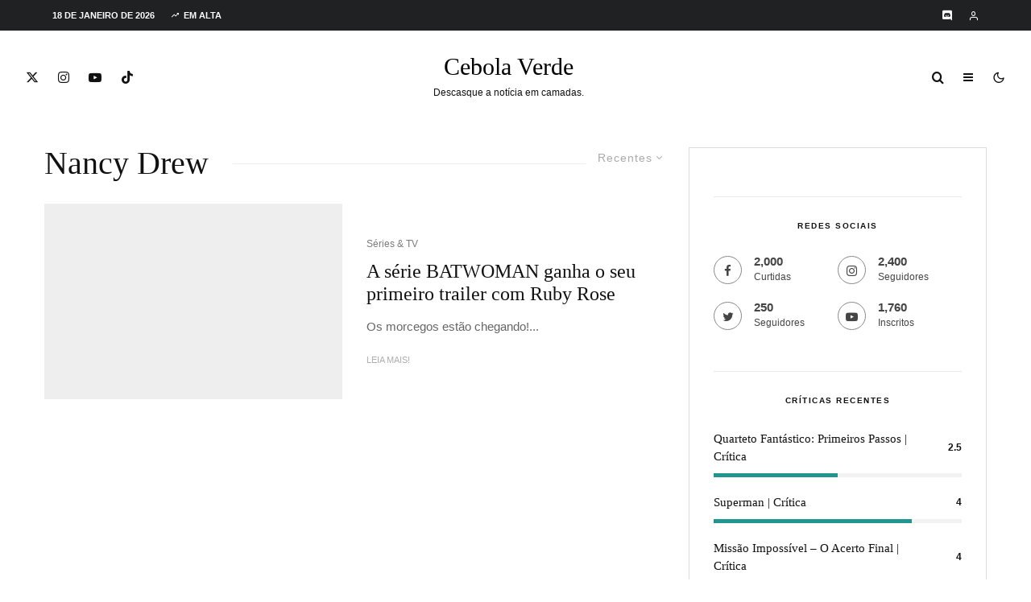

--- FILE ---
content_type: text/html; charset=UTF-8
request_url: https://cebolaverde.com.br/tag/nancy-drew/
body_size: 60716
content:
<!DOCTYPE html><html lang="pt-BR"><head><script data-no-optimize="1">var litespeed_docref=sessionStorage.getItem("litespeed_docref");litespeed_docref&&(Object.defineProperty(document,"referrer",{get:function(){return litespeed_docref}}),sessionStorage.removeItem("litespeed_docref"));</script> <meta charset="UTF-8"><meta name="viewport" content="width=device-width, initial-scale=1"><link rel="profile" href="http://gmpg.org/xfn/11"><meta name="theme-color" content="#04b938"><meta name='robots' content='index, follow, max-image-preview:large, max-snippet:-1, max-video-preview:-1' /><title>Arquivos Nancy Drew &#8226; Cebola Verde</title><link rel="canonical" href="https://cebolaverde.com.br/tag/nancy-drew/" /><meta name="twitter:card" content="summary_large_image" /><meta name="twitter:title" content="Arquivos Nancy Drew &#8226; Cebola Verde" /><meta name="twitter:site" content="@CebolaVerdeBR" /> <script type="application/ld+json" class="yoast-schema-graph">{"@context":"https://schema.org","@graph":[{"@type":"CollectionPage","@id":"https://cebolaverde.com.br/tag/nancy-drew/","url":"https://cebolaverde.com.br/tag/nancy-drew/","name":"Arquivos Nancy Drew &#8226; Cebola Verde","isPartOf":{"@id":"https://cebolaverde.com.br/#website"},"primaryImageOfPage":{"@id":"https://cebolaverde.com.br/tag/nancy-drew/#primaryimage"},"image":{"@id":"https://cebolaverde.com.br/tag/nancy-drew/#primaryimage"},"thumbnailUrl":"https://i0.wp.com/cebolaverde.com.br/wp-content/uploads/2019/05/Batwoman.jpg?fit=900%2C506&ssl=1","breadcrumb":{"@id":"https://cebolaverde.com.br/tag/nancy-drew/#breadcrumb"},"inLanguage":"pt-BR"},{"@type":"ImageObject","inLanguage":"pt-BR","@id":"https://cebolaverde.com.br/tag/nancy-drew/#primaryimage","url":"https://i0.wp.com/cebolaverde.com.br/wp-content/uploads/2019/05/Batwoman.jpg?fit=900%2C506&ssl=1","contentUrl":"https://i0.wp.com/cebolaverde.com.br/wp-content/uploads/2019/05/Batwoman.jpg?fit=900%2C506&ssl=1","width":900,"height":506},{"@type":"BreadcrumbList","@id":"https://cebolaverde.com.br/tag/nancy-drew/#breadcrumb","itemListElement":[{"@type":"ListItem","position":1,"name":"Início","item":"https://cebolaverde.com.br/"},{"@type":"ListItem","position":2,"name":"Nancy Drew"}]},{"@type":"WebSite","@id":"https://cebolaverde.com.br/#website","url":"https://cebolaverde.com.br/","name":"Cebola Verde","description":"Descasque a notícia em camadas!","publisher":{"@id":"https://cebolaverde.com.br/#organization"},"potentialAction":[{"@type":"SearchAction","target":{"@type":"EntryPoint","urlTemplate":"https://cebolaverde.com.br/?s={search_term_string}"},"query-input":{"@type":"PropertyValueSpecification","valueRequired":true,"valueName":"search_term_string"}}],"inLanguage":"pt-BR"},{"@type":"Organization","@id":"https://cebolaverde.com.br/#organization","name":"Cebola Verde","url":"https://cebolaverde.com.br/","logo":{"@type":"ImageObject","inLanguage":"pt-BR","@id":"https://cebolaverde.com.br/#/schema/logo/image/","url":"","contentUrl":"","caption":"Cebola Verde"},"image":{"@id":"https://cebolaverde.com.br/#/schema/logo/image/"},"sameAs":["https://www.facebook.com/CebolaVerdeBR/","https://x.com/CebolaVerdeBR","https://www.instagram.com/cebolaverdebr/","https://www.youtube.com/CebolaVerde"]}]}</script> <link rel='dns-prefetch' href='//www.google-analytics.com' /><link rel='dns-prefetch' href='//www.googletagmanager.com' /><link rel='dns-prefetch' href='//stats.wp.com' /><link rel='dns-prefetch' href='//fonts.googleapis.com' /><link rel='dns-prefetch' href='//v0.wordpress.com' /><link rel='dns-prefetch' href='//jetpack.wordpress.com' /><link rel='dns-prefetch' href='//s0.wp.com' /><link rel='dns-prefetch' href='//public-api.wordpress.com' /><link rel='dns-prefetch' href='//0.gravatar.com' /><link rel='dns-prefetch' href='//1.gravatar.com' /><link rel='dns-prefetch' href='//2.gravatar.com' /><link rel='dns-prefetch' href='//widgets.wp.com' /><link rel='dns-prefetch' href='//pagead2.googlesyndication.com' /><link rel='dns-prefetch' href='//fundingchoicesmessages.google.com' /><link rel='preconnect' href='//c0.wp.com' /><link rel='preconnect' href='//i0.wp.com' /><link rel="alternate" type="application/rss+xml" title="Feed para Cebola Verde &raquo;" href="https://cebolaverde.com.br/feed/" /><link rel="alternate" type="application/rss+xml" title="Feed de comentários para Cebola Verde &raquo;" href="https://cebolaverde.com.br/comments/feed/" /><link rel="alternate" type="application/rss+xml" title="Feed de tag para Cebola Verde &raquo; Nancy Drew" href="https://cebolaverde.com.br/tag/nancy-drew/feed/" />
<script id="cebol-ready" type="litespeed/javascript">window.advanced_ads_ready=function(e,a){a=a||"complete";var d=function(e){return"interactive"===a?"loading"!==e:"complete"===e};d(document.readyState)?e():document.addEventListener("readystatechange",(function(a){d(a.target.readyState)&&e()}),{once:"interactive"===a})},window.advanced_ads_ready_queue=window.advanced_ads_ready_queue||[]</script> <style id='wp-img-auto-sizes-contain-inline-css' type='text/css'>img:is([sizes=auto i],[sizes^="auto," i]){contain-intrinsic-size:3000px 1500px}
/*# sourceURL=wp-img-auto-sizes-contain-inline-css */</style><style id="litespeed-ccss">ul{box-sizing:border-box}:root{--wp--preset--font-size--normal:16px;--wp--preset--font-size--huge:42px}:root{--wp--preset--aspect-ratio--square:1;--wp--preset--aspect-ratio--4-3:4/3;--wp--preset--aspect-ratio--3-4:3/4;--wp--preset--aspect-ratio--3-2:3/2;--wp--preset--aspect-ratio--2-3:2/3;--wp--preset--aspect-ratio--16-9:16/9;--wp--preset--aspect-ratio--9-16:9/16;--wp--preset--color--black:#000;--wp--preset--color--cyan-bluish-gray:#abb8c3;--wp--preset--color--white:#fff;--wp--preset--color--pale-pink:#f78da7;--wp--preset--color--vivid-red:#cf2e2e;--wp--preset--color--luminous-vivid-orange:#ff6900;--wp--preset--color--luminous-vivid-amber:#fcb900;--wp--preset--color--light-green-cyan:#7bdcb5;--wp--preset--color--vivid-green-cyan:#00d084;--wp--preset--color--pale-cyan-blue:#8ed1fc;--wp--preset--color--vivid-cyan-blue:#0693e3;--wp--preset--color--vivid-purple:#9b51e0;--wp--preset--gradient--vivid-cyan-blue-to-vivid-purple:linear-gradient(135deg,rgba(6,147,227,1) 0%,#9b51e0 100%);--wp--preset--gradient--light-green-cyan-to-vivid-green-cyan:linear-gradient(135deg,#7adcb4 0%,#00d082 100%);--wp--preset--gradient--luminous-vivid-amber-to-luminous-vivid-orange:linear-gradient(135deg,rgba(252,185,0,1) 0%,rgba(255,105,0,1) 100%);--wp--preset--gradient--luminous-vivid-orange-to-vivid-red:linear-gradient(135deg,rgba(255,105,0,1) 0%,#cf2e2e 100%);--wp--preset--gradient--very-light-gray-to-cyan-bluish-gray:linear-gradient(135deg,#eee 0%,#a9b8c3 100%);--wp--preset--gradient--cool-to-warm-spectrum:linear-gradient(135deg,#4aeadc 0%,#9778d1 20%,#cf2aba 40%,#ee2c82 60%,#fb6962 80%,#fef84c 100%);--wp--preset--gradient--blush-light-purple:linear-gradient(135deg,#ffceec 0%,#9896f0 100%);--wp--preset--gradient--blush-bordeaux:linear-gradient(135deg,#fecda5 0%,#fe2d2d 50%,#6b003e 100%);--wp--preset--gradient--luminous-dusk:linear-gradient(135deg,#ffcb70 0%,#c751c0 50%,#4158d0 100%);--wp--preset--gradient--pale-ocean:linear-gradient(135deg,#fff5cb 0%,#b6e3d4 50%,#33a7b5 100%);--wp--preset--gradient--electric-grass:linear-gradient(135deg,#caf880 0%,#71ce7e 100%);--wp--preset--gradient--midnight:linear-gradient(135deg,#020381 0%,#2874fc 100%);--wp--preset--font-size--small:13px;--wp--preset--font-size--medium:20px;--wp--preset--font-size--large:36px;--wp--preset--font-size--x-large:42px;--wp--preset--spacing--20:.44rem;--wp--preset--spacing--30:.67rem;--wp--preset--spacing--40:1rem;--wp--preset--spacing--50:1.5rem;--wp--preset--spacing--60:2.25rem;--wp--preset--spacing--70:3.38rem;--wp--preset--spacing--80:5.06rem;--wp--preset--shadow--natural:6px 6px 9px rgba(0,0,0,.2);--wp--preset--shadow--deep:12px 12px 50px rgba(0,0,0,.4);--wp--preset--shadow--sharp:6px 6px 0px rgba(0,0,0,.2);--wp--preset--shadow--outlined:6px 6px 0px -3px rgba(255,255,255,1),6px 6px rgba(0,0,0,1);--wp--preset--shadow--crisp:6px 6px 0px rgba(0,0,0,1)}[class^=tipi-i-]{font-family:'tipi'!important;speak:none;font-style:normal;font-weight:400;font-variant:normal;text-transform:none;font-size:inherit;line-height:1;-webkit-font-smoothing:antialiased;-moz-osx-font-smoothing:grayscale}.tipi-i-cart:before{content:"\e91b"}.tipi-i-close:before{content:"\e5cd"}.tipi-i-arrow-right:before{content:"\e902"}.tipi-i-chevron-down:before{content:"\e909"}.tipi-i-log-in:before{content:"\e93b"}.tipi-i-menu:before{content:"\e919"}.tipi-i-search:before{content:"\e91f"}.tipi-i-user:before{content:"\e924"}.tipi-i-x:before{content:"\e92a"}.tipi-i-zap:before{content:"\e92b"}.tipi-i-twitter:before{content:"\f099"}.tipi-i-facebook:before{content:"\f09a"}.tipi-i-pinterest:before{content:"\f0d2"}.tipi-i-youtube-play:before{content:"\f16a"}.tipi-i-instagram:before{content:"\f16d"}.tipi-i-dribbble:before{content:"\f17d"}.tipi-i-twitch:before{content:"\f1e8"}html{-ms-text-size-adjust:100%;-webkit-text-size-adjust:100%}body{margin:0;-moz-osx-font-smoothing:grayscale;-webkit-font-smoothing:antialiased}article,aside,header,main,nav,li{display:block}h1,h3,h4,p,ul{margin:0;padding:0}h1,h3,h4{font-size:inherit}a,button{color:inherit}a{text-decoration:none}button{overflow:visible;border:0;font:inherit;-webkit-font-smoothing:inherit;letter-spacing:inherit;background:0}::-moz-focus-inner{padding:0;border:0}:focus{outline:0}img{max-width:100%;height:auto;border:0}.clearfix:after{content:"";display:block;clear:both}*{box-sizing:border-box}ul ul{margin-top:0;margin-bottom:0}ul{list-style-position:inside}ul li{display:list-item}ul{list-style:none}.zeen-widget li{margin:6px 0}h1{font-size:2em}h3{font-size:1.2em}h4{font-size:1em}.zeen-widget ul{list-style:none}.widget-title{margin-bottom:30px}.zeen-checkbox{padding-top:10px;font-size:10px;display:flex;width:100%;text-align:left}.zeen-checkbox a{text-decoration:underline;margin-left:3px}.zeen-checkbox label{position:relative}.zeen-checkbox label .zeen-i{width:12px;margin-top:2px;text-align:center;margin-right:7px;height:12px;display:inline-block;background:#eee;position:relative;line-height:12px;border-radius:2px}.zeen-checkbox label .zeen-i:before{border-radius:2px;content:"\e908";font-family:"tipi";color:#fff;font-size:8px;position:absolute;top:0;left:0;width:100%;opacity:0;height:100%;transform:translatey(3px)}.zeen-checkbox input[type=checkbox]{position:absolute;opacity:0;top:5px;left:0;height:12px;width:12px;margin:0}h1,h3,h4{line-height:1.2}article{min-width:0}.site-inner{min-height:100vh;position:relative}input{font:inherit}.main{padding-bottom:30px}.site-skin-2{color:#eee}.tipi-overlay{height:100%;width:100%;position:absolute;top:0;left:0;-webkit-backface-visibility:hidden;backface-visibility:hidden;z-index:1}.tipi-overlay-base{z-index:101;position:fixed;opacity:0;visibility:hidden}.tipi-overlay-dark{background:#000}.tipi-overlay-light{background:#1f1f25}.mask{line-height:0;position:relative}.mask img{width:100%;height:100%;-o-object-fit:cover;object-fit:cover;-o-object-position:center;object-position:center;-webkit-backface-visibility:hidden;backface-visibility:hidden}.tipi-vertical-c,.tipi-all-c{align-items:center}.horizontal-menu.tipi-flex-eq-height>li{display:flex;align-items:center}.header-padding.tipi-flex-eq-height{padding-bottom:0!important;padding-top:0!important}.tipi-all-c{justify-content:center}.tipi-all-c.logo-main-wrap{text-align:center}.logo-main-wrap:empty{display:none}.tipi-flex-lcr{flex-direction:row;flex-wrap:wrap;justify-content:flex-start;align-items:center}.tipi-flex-eq-height{align-items:stretch}.tipi-flex-lcr,.tipi-vertical-c,.tipi-all-c,.tipi-flex,.tipi-flex-eq-height{display:flex}.tipi-flex-r{text-align:right;flex:1;justify-content:flex-end}input::-webkit-input-placeholder{color:inherit}input::-moz-placeholder{color:inherit}input::-ms-input{color:inherit}.contents-wrap{width:100%;text-align:center}.content-bg{text-align:left}.content-bg>.tipi-cols,.content-bg .main{background:unset}.logo{line-height:0}.logo a{vertical-align:top;display:inline-block}.logo-main-wrap-l .logo{flex-shrink:0}.tipi-button-cta-wrap .tipi-button-cta{color:inherit!important}.logo-fallback{line-height:1}.bg-area{position:relative}.background{position:absolute;top:0;left:0;width:100%;height:100%;z-index:-1}.site-img-1 .background{background-repeat:no-repeat;background-position:center center;background-size:cover}.header-skin-1 .bg-area{background:#fff}.site-header .bg-area{z-index:3}.sb-skin-1{background:#fff}.block-wrap:not(.skin-inner)>.tipi-row-inner-style{background-image:none;background-color:transparent}.site-skin-2{background:#1c1d1e}.site-skin-2{color:#fff}.site-skin-2 .mask{background:#0c0c0c}.block-skin-0{background:0 0}.block-wrap:not(.skin-inner){background-repeat:no-repeat;background-size:cover;background-position:center center}.menu-icons{flex-shrink:0}.menu-icons>li>a{padding-left:10px;padding-right:10px}.menu-icons>li>a span{padding-left:7px}.horizontal-menu>li{display:inline-block}.horizontal-menu .menu-icon-mode{display:inline-flex;align-items:center}.menu-main-menu,.menu-secondary{flex-wrap:wrap}.sticky-menu{z-index:50;top:0;position:relative}.horizontal-menu>li>a{display:inline-block}.main-navigation{position:relative}.menu-icon a:before{font-weight:400!important}.menu-icon i{font-weight:400!important}.bg-area>*{position:relative;z-index:11}.bg-area .background{z-index:0;position:absolute}.logo-main-wrap-center{text-align:center;justify-content:center}.logo{display:inline-block}.site-mob-header{position:relative;z-index:10}.site-mob-header .bg-area{background:inherit;max-width:100%}.site-mob-header .menu-left{text-align:left;flex:1;margin-left:-7px}.site-mob-header .logo-main-wrap{text-align:center}.site-mob-header .menu-right{flex:1;margin-right:-7px;margin-left:auto;text-align:right;justify-content:flex-end}.site-mob-header .icons-wrap li{display:flex}.site-mob-header .icons-wrap li a{padding:0 7px}.site-mob-header-1 .logo-main-wrap{display:flex;justify-content:center}.sticky-top{position:sticky;top:0;z-index:12}.mob-menu-wrap{position:fixed;width:100%;height:100%;z-index:102;top:0;left:0;bottom:0;font-size:18px}.mob-menu-wrap .mobile-cta-wrap{margin-top:15px}.mob-menu-wrap .mobile-cta-wrap>div{width:100%}.mob-menu-wrap .mobile-cta-wrap>div a{width:100%}.mob-menu-wrap .mobile-cta-wrap .tipi-button-cta{height:auto;padding:15px 0}.mob-menu-wrap .mobile-cta-wrap .tipi-button-cta .button-text{line-height:1;font-size:inherit}.mob-menu-wrap .content-wrap{height:100%}.mob-menu-wrap .content{height:100%;padding:30px 45px;display:flex;flex-direction:column;flex-grow:1;overflow:auto}.mob-menu-wrap .content .logo{animation-delay:.3s}.mob-menu-wrap .content .mobile-navigation{animation-delay:.4s}.mob-menu-wrap .content .menu-icons{animation-delay:.65s}.mob-menu-wrap .vertical-menu{margin:auto;width:100%;font-size:18px}.mob-menu-wrap .vertical-menu li{margin-bottom:7px;font-weight:400;text-transform:none;padding-right:0}.mob-menu-wrap .mobile-navigation{margin-top:30px;margin-bottom:30px;display:flex;overflow:auto;flex-direction:column;flex-grow:1}.mob-menu-wrap .menu-icons{display:flex;flex-wrap:wrap;margin-left:-10px;margin-right:-10px}.mob-menu-wrap .menu-icons li{margin:0 5px 10px}.mob-menu-wrap .bg-area{height:100%}.mob-menu-wrap .tipi-close-icon{position:absolute;top:20px;right:20px;font-size:30px;z-index:12;line-height:1}.mob-menu-wrap .content>*{opacity:0;transform:translatex(-20px)}.tipi-i-menu-mob{width:12px;height:2px;background:#fff;position:relative;margin:0 auto;border-radius:1px;display:block}.tipi-i-menu-mob:before,.tipi-i-menu-mob:after{width:inherit;display:block;height:inherit;border-radius:inherit;background:inherit;content:"";position:absolute;width:125%}.tipi-i-menu-mob:before{top:-5px}.tipi-i-menu-mob:after{top:5px}.site-mob-menu-a-4 .site-inner{z-index:2}.site-mob-menu-a-4 .site-inner{z-index:3}.site-mob-menu-a-4 .mob-menu-wrap{left:auto;right:0;width:calc(100vw - 60px);z-index:1;visibility:hidden;transform:translate3d(50%,0,0)}.site-mob-menu-a-4 .mob-menu-wrap .mob-tr-close{display:none}.site-mob-menu-a-4 .site-inner:after{content:"";background:#aaa;top:0;left:0;width:100%;height:100%;position:absolute;display:block;z-index:300;opacity:0;visibility:hidden}.mob-tr-open{display:block;padding-top:0!important;padding-bottom:0!important;height:25px}.mob-tr-open i{margin-right:3px;float:right;top:calc(50% - 1px)}.sidebar-wrap{z-index:1;text-align:left}.sidebar-wrap .sidebar{margin-bottom:30px}.sidebar{width:100%}.sidebar .zeen-widget:last-of-type:not(.widget_nav_menu){margin-bottom:0;border-bottom-width:0}.sidebar .background{z-index:0}.content-area .zeen-widget{position:relative;z-index:1}.textwidget p{margin-bottom:1em}.textwidget p:last-child{margin-bottom:0}.zeen_social_icons ul{margin-left:-20px;display:inline-block}.zeen_social_icons ul>li:first-child .tipi-i-sz-1{margin-left:20px}.zeen_social_icons li{display:inline-block;line-height:1;text-align:center}.zeen_social_icons a{margin:0 20px 40px}.zeen_social_icons .tipi-i-sz-1{margin:0 10px 20px}.zeen_social_icons .zeen-social-icons-light{color:#fff}.zeen_social_icons .social-align-0{text-align:center}.sb-skin-1 .lets-review__widget__design-1 .score-bar{background:#f2f2f2}.sb-skin-1 .lets-review__widget__design-1 .score{color:#111}.widget-title-c .sidebar-widget .widget-title{text-align:center}.meta{-webkit-backface-visibility:hidden;backface-visibility:hidden}.tipi-row-inner-box{position:relative;background:inherit}.tipi-row-inner-style{width:100%;background:inherit}.block{position:relative;align-items:stretch;flex-flow:row wrap}.block article{position:relative}.mask-img{display:block;width:100%;height:100%}.block-wrap{border:0;margin-left:auto;margin-right:auto;border-image-slice:1;width:100%;display:block;text-align:left}.block-wrap .tipi-row-inner-style{border-image-slice:1}.tipi-row-inner-box{width:100%}.ppl-m-3 .block{justify-content:space-between}.separation-border:last-of-type:not(.masonry-child):not(.preview-text){margin-bottom:0;padding-bottom:0;border-bottom:0}.preview-mini-wrap{position:relative}.split-1 .mask{flex:0 0 34%}.split-1 .meta{padding-left:15px;padding-right:10px}.split-design-1 .preview-mini-wrap{align-items:center}.split-1 .preview-mini-wrap{display:flex}.stack-design-1{text-align:left}.img-bg-wrapper .bg{position:absolute;height:100%;width:100%}.bg__img-wrap{overflow:hidden;position:absolute;height:100%;width:100%;top:0;left:0}.bg__img-wrap.parallax .bg{height:150%;top:-25%}.read-more-wrap{margin-top:20px}.page-header.block-title-m{padding-bottom:30px}.block-title{display:inline-block;line-height:1}.block-title-wrap-style .block-title{padding-bottom:10px;display:flex;position:relative;align-items:center}.block-title-wrap-style .block-title:after{content:"";flex:1;margin-left:30px;position:relative}.block-title-wrap-style .block-title:last-child{padding-bottom:0}.block-title-wrap{position:relative;width:100%}.block-title-wrap:not(.page-header-skin-4) .block-title-wrap,.block-title-wrap:not(.page-header-skin-4) .filters{background:inherit}.block-title-wrap .block-title-area{position:relative}.block-title-wrap .filters{position:relative;font-weight:400;font-size:12px;margin-top:6px;text-transform:none;letter-spacing:1px;color:#aaa;z-index:4}.block-title-wrap .filters .sorter{text-align:left}.sorter{position:relative}.sorter .current-sorter{position:relative;display:inline-block;font-size:14px}.sorter .current-sorter i{font-size:12px;padding-left:3px;display:inline-block;transform-origin:center}.sorter .current-txt{padding-bottom:3px;display:inline-block}.sorter .options{transform:translatey(-2px);display:inline-block;position:absolute;z-index:10;color:#fff;top:30px;left:0;left:auto;right:-15px;white-space:nowrap;max-height:350px;overflow-y:auto;visibility:hidden;opacity:0}.sorter .options li{background:#111}.sorter .options li:first-child{padding-top:25px}.sorter .options li:last-child{padding-bottom:25px}.sorter .options a{padding:10px 40px;display:block}.sorter .options a:before{font-family:"tipi";content:"\e90b";position:absolute;left:20px;opacity:0}.block-title-1{margin-bottom:30px}.page-header{margin-bottom:0}.byline{font-weight:400!important;margin-bottom:-7px}.byline .byline-part{vertical-align:middle}.byline-2{margin-bottom:-3px}.cats .cat{margin-right:10px;display:inline-block}.cats .cat:last-of-type{margin-right:0}.byline-part{margin-bottom:5px;display:inline-block}.meta{float:left;width:100%}.meta .title{font-size:22px;padding-top:.5em}.meta .title a{display:inline-block;max-width:100%}.meta .excerpt{padding-top:15px}.meta .excerpt .read-more-wrap{font-weight:400;line-height:1.666667}.meta .excerpt .read-more{display:inline-block}.meta .excerpt .read-more:before{content:"";position:absolute;bottom:0;left:0;width:100%;height:3px;transform:scale3d(0,1,1);transform-origin:center left}.tipi-m-typo .title{font-size:22px;padding-top:10px}.tipi-s-typo .title{padding-top:8px}.mode__wrap{padding:0 5px!important}.mode__wrap .mode__inner__wrap{position:relative;text-align:center;padding-left:0!important;width:30px;height:30px;overflow:hidden}.mode__wrap .mode__inner__wrap i{position:absolute;width:100%;margin-right:0!important;z-index:1;height:100%;transform:translate(0,100%) rotate(-60deg)}.mode__wrap .mode__inner__wrap i:before{width:100%;height:100%;display:flex;align-items:center;justify-content:center}.mode__wrap:not(.mode--alt) .tipi-i-moon{transform:translatey(0) rotate(0)}.site-mob-header .mode__wrap .mode__inner__wrap{background:0 0}.site-mob-header .mode__wrap .mode__inner__wrap i{color:inherit}.img-ani-base .mask{overflow:hidden}.counter{-webkit-backface-visibility:hidden;backface-visibility:hidden}.lets-review__widget__design-1:last-of-type{margin-bottom:0}.lets-review__widget__design-1 .score{color:inherit}.title{word-wrap:break-word}.current-date{margin-right:10px;flex-shrink:0}.trending-inline .main-title-wrap .tipi-trending-icon{line-height:inherit}.trending-inline .main-title-wrap .trending-text{padding-left:5px}.counter{position:absolute;z-index:2;top:7px;left:10px;border-radius:50%;display:inline-block;height:40px;width:40px;text-align:center}.counter:before{font-size:12px;position:absolute;display:block;content:counter(block);z-index:2;top:50%;left:50%;transform:translate(-50%,-50%);color:#fff}.counter:after{z-index:1;background-color:#121314;content:"";position:absolute;height:100%;width:100%;top:0;left:0;border-radius:inherit}.trending-accent-border{border:2px solid transparent}.trending-inline-wrap .counter{line-height:40px}.trending-inline-wrap .counter:before{height:100%;width:100%;left:0;top:0;transform:none}.trending-inline-wrap .trending-accent-border{line-height:36px}.trending-inline .main-title-wrap:before{display:none}.trending-inline-drop{top:100%;padding:0!important;z-index:105!important;color:#fff;background-color:#121314}.trending-inline-drop .trending-inline-wrap .block article a{padding:0;font-size:inherit;color:#fff}.trending-inline-drop .trending-inline-title{width:100%;padding:20px 40px 0;display:flex;align-items:center;margin-bottom:-20px}.trending-inline-drop .trending-inline-title .trending-op-title{float:left;font-size:2em}.trending-inline-drop .trending-inline-title .trending-ops{margin-left:auto}.trending-inline-drop .trending-inline-title .trending-op{margin-left:15px;display:inline-block;padding:0}.trending-inline-drop .trending-selected{border-bottom:2px solid #fff}.trending-inline-drop .block-wrap{background-color:#121314}.trending-inline-drop .block-wrap .mask{background-color:#121314}.trending-inline-drop .block-wrap article .title{font-size:14px}.block{counter-reset:block}.block article{counter-increment:block}.slide-in-el{position:fixed;top:0;right:0;max-width:100%;width:780px;height:100%;z-index:102;opacity:0;visibility:hidden;transform:translateX(50%);will-change:transform;overflow-y:auto;box-shadow:0 0 25px 0 rgba(0,0,0,.075)}.slide-in-el .content{margin:0 auto;height:100%}.slide-in-el .bg-area{min-height:100%}.slide-in-el .close{position:absolute;top:0;right:0;margin:30px;z-index:2;font-size:2em;line-height:1}.slide-in-menu{width:780px}.slide-in-menu .content{padding:80px 0;width:80%;max-width:360px}.slide-in-menu .content .zeen-widget:last-child{margin-bottom:0}.slide-in-menu .zeen_social_icons .social-widget-icons{text-align:left;font-size:18px}.slide-in-menu .zeen_social_icons{text-align:left}.slide-in-menu .zeen-widget{margin-bottom:90px}.slide-in-menu .logo-slide{display:block;margin-bottom:60px}.tipi-tile .content>div{opacity:0;transform:translatex(25%)}.tipi-tile .content>.title{margin-bottom:15px;font-size:30px}.tipi-tile .content>.subtitle{margin-bottom:45px;font-size:16px}.slide-in-box{background-position:center;will-change:transform,opacity;background-size:cover}.slide-in-box .content{text-align:center}.slide-in-box .content>.title{margin-bottom:10px;font-size:30px}.slide-in-box .content>.subtitle{margin-bottom:30px}.modal-wrap{z-index:110;opacity:0}.modal-wrap .close,.tipi-overlay-base .close{z-index:2;position:absolute;top:30px;right:30px}.modal-wrap .close i,.tipi-overlay-base .close i{font-size:40px;color:#fff}.tipi-overlay-base .close{opacity:0}.modal-wrap{width:100%;height:100%;left:0;top:0}.modal-wrap .content-custom{position:relative;width:100%;margin-left:auto;margin-right:auto;text-align:center;max-width:calc(100vw - 30px)}.modal-wrap .tipi-overlay{background-color:#fff;z-index:1;opacity:.8}.modal-wrap .content-block{z-index:2;border-radius:10px;position:absolute;opacity:0;padding:0 30px;visibility:hidden;left:50%;top:50%;transform:translate(-50%,-50%)}.modal-wrap .content-block .bg-area{border-radius:3px}.modal-wrap .content-custom{transform:translate(-50%,-50%) translatey(-30px)}.modal-wrap .content{position:relative;height:100%;padding:0 30px;justify-content:center}.modal-wrap .close i{opacity:0}.modal-wrap .content-latl{transform:translateY(-50%) translateY(-20px) translateX(-50%)}.modal-wrap .content-latl form{transform:translatey(-15px);opacity:0}.tipi-x-outer{opacity:0}.tipi-x-wrap{line-height:0}.tipi-i-cart:before{top:1px;position:relative}.search-field{-webkit-appearance:none;background:0 0;border:0}.search-field::-webkit-search-cancel-button{-webkit-appearance:none;opacity:0}input[type=search]::-ms-clear{display:none}.content-search{width:100%;text-align:center;color:#111}.content-search .search-submit{display:none}.content-search .search-field{border-radius:0;color:#111;font-size:30px;border:0;width:100%;border-bottom:1px solid #e4e4e4;text-align:center}.content-search .search-field::-webkit-input-placeholder{color:#111}.content-search .search-field::-moz-placeholder{color:#111;opacity:1}.content-search .search-field:-ms-input-placeholder{color:#111}.content-search .suggestions-wrap a{margin-right:5px}.content-search .suggestions-wrap a:before{content:"#"}.content-search .search{opacity:0;transform:translate3d(0,-20px,0)}.content-search .search-hints{opacity:0;font-size:12px;align-items:baseline;transform:translate3d(0,10px,0)}.content-search .search-hints .search-hint{display:block;margin-left:auto;flex-shrink:0}.content-found-wrap{opacity:0;transform:translate3d(0,5px,0);height:0}.content-found-wrap .tipi-button{margin-top:15px}.latl-active-1 .tipi-latl-register,.latl-active-1 .tipi-latl-reset{display:none}.tipi-logged-out-wrap{width:100%}.latl-terms a{text-decoration:none}.latl-form .zeen-checkbox{margin-top:0;margin-bottom:10px;font-size:12px}.latl-form .zeen-checkbox label .zeen-i{margin-top:0}.latl-status{margin:10px 0 20px;color:#fff;font-size:12px;padding:10px;display:none;border-radius:3px}.content-latl{position:relative}.content-latl .tipi-modal-bg{padding:45px;width:390px;justify-content:center}.content-latl .bg-area .background{border-radius:3px}.latl-lostpassword{float:left;width:50%;text-align:left}.br-option,.latl-cancel-wrap{text-align:right}.bottom-options{font-size:12px}.latl-cancel-wrap{float:right;width:30%}.bl-option{float:left;width:70%}.br-option{float:left;width:50%}.latl-submit-button .tipi-button{width:100%;margin-bottom:5px}.latl-input-wrap{text-align:left}.latl-input-wrap input{border:0;height:40px;line-height:40px;outline:0;background:rgba(255,255,255,.85);margin-bottom:15px;font-size:15px;width:100%;border-radius:2px;padding:0 10px}.standard-archive .content-bg{padding-top:30px;padding-bottom:30px}.standard-archive .block-title-wrap-style .block-title-area,.standard-archive .block-title-wrap-style .filters{border-top-width:0;padding-top:0}.tipi-button{display:inline-block;border-radius:2px;-webkit-appearance:none;padding:0 20px;background:#000;outline:0;border:0;height:44px;line-height:40px;border:2px solid transparent;color:#fff!important}.custom-button__rounded-2.tipi-button-cta{border-radius:3px}.tipi-button-cta{display:inline-flex;align-items:center}.custom-button__size-1.tipi-button-cta{height:44px;padding:0 30px}.button-arrow{position:relative;padding-left:30px;padding-right:30px}.button-arrow>i{opacity:0;position:absolute;top:50%;font-size:1em;transform:translate3d(0,-50%,0)}.button-arrow .button-title{display:inline-block}.button-arrow-r>i{transform:translate3d(-10px,-50%,0);right:20px}.mask{background:#eee}.tipi-cart-count{font-family:monospace!important;font-weight:700!important;padding:0 4px!important;display:inline;font-size:8px;position:relative;top:-9px;margin-left:-4px;margin-right:-10px;border-radius:50%;height:11px;line-height:12px;min-width:12px;text-align:center;background:#1f2123;color:#fff}.tipi-row{margin-left:auto;margin-right:auto;width:100%;padding-left:20px;padding-right:20px}.tipi-col{position:relative;min-height:1px;float:left}.tipi-cols{position:relative}.tipi-xs-12{width:100%}[class^=tipi-i-]{font-family:"tipi"!important;speak:none;font-style:normal;font-weight:400!important;font-variant:normal;text-transform:none;font-size:inherit;line-height:1;letter-spacing:0;-ms-font-feature-settings:"liga" 1;font-feature-settings:"liga";font-variant-ligatures:discretionary-ligatures;-webkit-font-smoothing:antialiased;-moz-osx-font-smoothing:grayscale}.tipi-i-moon:before{content:"\e946"}.tipi-i-sun:before{content:"\e947"}.tipi-i-cart-1:before{content:"\e91b"!important}.tipi-i-close:before{content:"\e5cd"}.tipi-i-search-thin:before{content:"\e8b6"}.tipi-i-arrow-right:before{content:"\e902"}.tipi-i-chevron-down:before{content:"\e909"}.tipi-i-log-in:before{content:"\e93b"}.tipi-i-user:before{content:"\e924"}.tipi-i-zap:before{content:"\e92b"}.tipi-i-search:before{content:"\f002"}.tipi-i-x:before{content:"\e957"}.tipi-i-facebook:before{content:"\f09a"}.tipi-i-menu:before{content:"\f0c9"}.tipi-i-pinterest:before{content:"\f0d2"}.tipi-i-youtube-play:before{content:"\f16a"}.tipi-i-instagram:before{content:"\f16d"}.tipi-i-dribbble:before{content:"\f17d"}.tipi-i-twitch:before{content:"\f1e8"}@media only screen and (min-width:481px){.ppl-s-3 article{flex:0 0 calc(33.3333333333% - 20px);width:calc(33.333% - 20px)}.block-title-1 .block-title{position:relative}.block-title-1 .block-title-wrap-style .filters{padding-top:0;margin-top:0;float:right;display:block}.block-title-1 .block-title-area{width:100%}.block-title-1 .sorter{margin-left:15px;display:inline-block;padding-top:2px}.block-title-1 .sorter i{top:1px}.block-title-1 .archive-sorter{padding-top:2px}.split-1:not(.preview-thumbnail) .meta{padding-left:30px;padding-right:15px}.preview-61.separation-border-style:nth-last-child(2),.preview-61.separation-border-style:last-child,.preview-61.separation-border-style:nth-last-child(3){padding-bottom:0;border-bottom:0;margin-bottom:0}}@media only screen and (min-width:860px){.tipi-m-0{display:none}.tipi-cols{margin-left:-15px;margin-right:-15px}.tipi-col{padding-right:15px;padding-left:15px}.tipi-row{padding-left:30px;padding-right:30px}.ppl-m-3 article{flex:0 0 calc(33.3333333333% - 20px);width:calc(33% - 20px)}.article-ani-1:not(.article-window) img{opacity:0}.mm-skin-2 .zeen-lazy-load-base{background:#202020}.mm-skin-2 .dropper .menu,.mm-skin-2 .dropper .menu a{color:#fff}.secondary-navigation .horizontal-menu{text-align:left}.menu.tipi-row{padding:0}.drop-it>.menu,.drop-it>a:before{opacity:0;visibility:hidden}.drop-it .title a{font-size:inherit}.drop-it .block-wrap{padding:40px!important}.drop-it .block-wrap .tipi-m-typo .title{font-size:18px}.drop-it .block-wrap:not(.tile-design-4) .block-61{margin-bottom:-10px}.drop-it .block-wrap:not(.tile-design-4) .preview-classic .title-wrap{text-align:center}.drop-it .block-wrap:not(.tile-design-4) .preview-classic .title-wrap .title{font-size:15px;padding-top:20px}.main-menu-bar-color-2 .dropper>a{position:relative}.main-menu-bar-color-2 .dropper>a:before{position:absolute;bottom:0;left:50%;transform:translate3d(0,5px,0);content:"";width:0;height:0;border-left:7px solid transparent;border-right:7px solid transparent;border-bottom:7px solid transparent;opacity:0;margin-left:-7px}.mm-art>.menu{position:absolute;z-index:10;width:100%;left:0;top:100%}.menu-bg-area{width:100%}.main-menu-skin-1 .menu-bg-area{background-color:#fff}.logo-main-wrap.tipi-vertical-c .logo{margin-right:30px}.secondary-wrap{display:flex;position:relative;z-index:102}.secondary-wrap .tipi-cart-count{margin-top:1px}.secondary-wrap .trending-inline{margin-right:5px}.secondary-wrap .menu-icons{margin-left:auto;flex:1}.secondary-wrap .current-date,.secondary-wrap .secondary-navigation{float:left}.secondary-wrap .current-date{padding-left:5px}.secondary-wrap .secondary-navigation{flex-shrink:0;margin-right:10px}.secondary-wrap,.secondary-wrap a{font-weight:inherit}.vertical-menu{left:0;width:inherit}.main-navigation .menu-icon .tipi-i-menu:before{font-size:14px}.main-navigation .menu-icon .tipi-i-user:before{font-size:16px}.main-navigation .horizontal-menu>li>a{height:100%;display:flex;align-items:center}.main-menu-c .sticky-part{justify-content:center}.main-menu-c .sticky-part .logo-menu-wrap,.main-menu-c .sticky-part .menu-icons{flex:1}.main-menu-c .sticky-part .logo-menu-wrap{text-align:left}.nav-grid{position:relative;z-index:5}.nav-grid .menu-icons{justify-content:flex-end;text-align:right}.logo-menu-wrap{float:left}.sticky-part,.menu-content-wrap{transform-style:preserve-3d}.menu-content-wrap{position:relative}.content-search .search-field{font-size:42px}.content-search .search-hints{display:flex}.content-search .search-hint{text-align:right}.content-search .suggestions-wrap{text-align:left;order:-1}.content-found-wrap .tipi-button{margin-top:45px}.tipi-modal-bg{display:flex;align-items:center}.slide-in-box{width:360px;min-height:370px;max-width:100%;position:fixed;bottom:60px;right:0;border-right:0;opacity:0;visibility:hidden;transform:translateX(50%);z-index:100;background-color:#1d1d1e;color:#fff;box-shadow:30px 30px 30px rgba(0,0,0,.4)}.slide-in-box .subtitle{color:inherit}.slide-in-box .tipi-closer{position:absolute;right:15px;font-weight:700;top:15px}.slide-in-box .title{color:inherit}.slide-in-1{padding:45px}}@media only screen and (min-width:860px) and (max-width:1019px){.portrait-tablet-0{display:none}.menu-icons>li>a,.main-navigation .horizontal-menu>li>a{padding-left:7px!important;padding-right:7px!important}}@media all and (orientation:portrait) and (min-width:860px){.content-search{margin-top:-100px}}@media only screen and (min-width:1020px){.tipi-l-4{width:33.3333333333%}.tipi-l-8{width:66.6666666667%}}@media only screen and (min-width:1240px){.main-navigation.tipi-row:not(.stuck) .nav-grid{padding:0}.secondary-menu-width-1 .mm-art .menu{width:calc(100% - 60px);margin-left:30px}.header-skin-1 .logo-main-wrap-l .logo{margin-left:12px}.secondary-menu-width-1 .current-date{padding-left:10px}.tipi-s-typo .title{font-size:1.6rem}.content-search .search-hints{padding-top:5px}}@media only screen and (min-width:1600px){.tipi-m-typo .title{font-size:2rem;line-height:1.33333}.content-search .search-field{font-size:5rem}}@media only screen and (max-width:1239px){input[type=text],input[type=password],input[type=search]{font-size:16px}.main-navigation.tipi-row{padding-left:0;padding-right:0}.main-menu-bar-color-2 .dropper>a:before{margin-left:-10px}.nav-grid .sticky-part{padding:0 20px}.main-menu-width-1 .nav-grid.tipi-row .sticky-part{padding:0}}@media only screen and (max-width:859px){.tipi-xs-0{display:none}.excerpt-mob-off .excerpt{display:none}.tipi-m-typo .title{font-size:1.2rem}input[type=search]::-webkit-search-cancel-button{display:none}.content-found-wrap .tipi-button{margin-top:30px}.site-header{display:none}.content-search{padding:0}.content-search .search-hints{padding-top:5px;text-align:center}.content-search .search-hints .search-hint{display:none}.sidebar-wrap .sidebar{padding-left:30px!important;padding-right:30px!important}.sidebar-wrap.sb-with-border .sidebar{border:0!important}}@media only screen and (max-width:480px){.mob-menu-wrap .menu-icons{justify-content:space-between}.sidebar-wrap .sidebar{padding:0 20px}.split-1 .meta .excerpt{display:none}.split-1 .title{font-size:15px!important}.block-title-wrap-style{text-align:center}.block-title-wrap-style .block-title-area{width:100%}.block-title-wrap-style .filters{width:100%;margin-top:15px;justify-content:center;align-items:center}.block-title-wrap-style .filters .sorter{width:100%;text-align:center}.block-title-wrap-style .filters .sorter .options{right:auto;left:50%;transform:translatex(-50%) translatey(-2px)}.block-title-wrap-style .block-title{position:relative;display:flex;width:100%;align-items:center;justify-content:center}.block-title-wrap-style .block-title:before{content:"";flex:1;margin-left:0;margin-right:30px;position:relative}.with-sorter .block-title-wrap{display:flex;flex-wrap:wrap}.with-sorter .filters{padding-bottom:20px}.separation-border-style:not(.split-1){margin-bottom:0;border-bottom:0;padding-bottom:0}.split-1{padding-left:20px;padding-right:20px}}@media only screen and (max-height:730px){.modal-wrap .close,.tipi-overlay-base .close{right:15px}}.content-bg,.standard-archive .page-header{background:#fff}.background.mask{background-color:transparent}.modal-wrap{position:fixed;visibility:hidden}.site-inner{background-color:#fff}input,.sub-f1 .subtitle,.headings-f1 h1,.headings-f1 h3,.headings-f1 h4,.font-1{font-family:'Playfair Display',serif;font-weight:400;font-style:normal}input[type=submit],button,.tipi-button,.body-f2,.wh-f2 .widget-title,.font-2{font-family:'Lato',sans-serif;font-weight:400;font-style:normal}.by-f3 .byline,.font-3{font-family:'Montserrat',sans-serif;font-style:normal;font-weight:400}.tipi-row{max-width:1230px}.date--secondary{color:#fff}.tipi-button-cta-mobile_menu{font-size:12px}.tipi-button-cta-wrap-mobile_menu{color:#fff}.tipi-button-cta-mobile_menu{background:#3e00da}.trending-accent-border{border-color:#f7d40e}body{color:#444}.excerpt{color:#666}.read-more-wrap{color:#adadad}.logo-fallback a{color:#000!important}.byline,.byline a{color:#7a7a7a}.preview-classic .meta .title{color:#111}h1,h3,h4,.block-title{color:#111}.sidebar-widget .widget-title{color:#111!important}body{line-height:1.66}input[type=submit],button,.tipi-button{letter-spacing:.03em}.widget-title{letter-spacing:.15em}html,body{font-size:15px}.byline{font-size:12px}input[type=submit],button,.tipi-button{font-size:11px}.excerpt{font-size:15px}.logo-fallback{font-size:22px}.block-title,.page-title{font-size:24px}.block-wrap-classic .tipi-m-typo .title-wrap .title{font-size:22px}.tipi-s-typo .title,.preview-1 .title{font-size:22px}.meta .read-more-wrap{font-size:11px}.widget-title{font-size:12px}.split-1:not(.preview-thumbnail) .mask{-webkit-flex:0 0 calc(40% - 15px);-ms-flex:0 0 calc(40% - 15px);flex:0 0 calc(40% - 15px);width:calc(40% - 15px)}.subtitle{font-style:italic!important}.main-navigation .horizontal-menu{font-weight:700}.secondary-wrap .menu-secondary li{font-weight:700}.widget-title{font-weight:700!important}input[type=submit],button,.tipi-button{text-transform:uppercase}.logo-fallback{text-transform:none}.block-wrap-classic .title-wrap .title{text-transform:none}.block-title{text-transform:none}.meta .excerpt .read-more{text-transform:uppercase}.byline{text-transform:none}.widget-title{text-transform:uppercase}.secondary-navigation{text-transform:uppercase}.site-mob-header .menu-icon span{text-transform:uppercase}.separation-border{margin-bottom:30px}.separation-border-style{border-bottom:1px #e9e9e9 dotted;padding-bottom:30px}.block-title-wrap-style .block-title:after,.block-title-wrap-style .block-title:before{border-top:1px #eee solid}@media only screen and (max-width:480px){.separation-border-style{padding-bottom:15px}.separation-border{margin-bottom:15px}}.sidebar-wrap .sidebar{padding-right:30px;padding-left:30px;padding-top:0;padding-bottom:0}@media only screen and (min-width:860px){input[type=submit],button,.tipi-button{letter-spacing:.09em}.main-navigation{font-size:12px}.main-navigation .menu-icon{font-size:12px}.secondary-wrap,.secondary-wrap a{font-size:11px}.secondary-wrap .menu-icon,.secondary-wrap .menu-icon a{font-size:13px}.secondary-wrap .menu-padding,.secondary-wrap .ul-padding>li>a{padding-top:10px;padding-bottom:10px}}@media only screen and (min-width:1240px){.logo-fallback{font-size:30px}.main-navigation .menu-icon{font-size:16px}.block-title,.page-title{font-size:40px}.block-wrap-classic .tipi-m-typo .title-wrap .title{font-size:30px}.tipi-s-typo .title,.preview-1 .title{font-size:24px}.widget-title{font-size:10px}.split-1:not(.preview-thumbnail) .mask{-webkit-flex:0 0 calc(50% - 15px);-ms-flex:0 0 calc(50% - 15px);flex:0 0 calc(50% - 15px);width:calc(50% - 15px)}}.site-header a{color:#111}.mob-menu-wrap a{color:#fff}.sidebar-wrap .sidebar{border:1px #ddd solid}.content-area .zeen-widget{border:0 #e9e9e9 solid;border-width:0 0 1px}.content-area .zeen-widget{padding:30px 0 30px}.content-latl .bg-area{background-color:#272727}.content-latl .bg-area .background{opacity:.75}.content-latl .bg-area,.content-latl .bg-area a{color:#fff}.slide-in-menu .bg-area{background-color:#222}.slide-in-menu .bg-area .background{opacity:.3}.slide-in-menu,.slide-in-menu .bg-area a,.slide-in-menu .bg-area .widget-title{color:#fff}.mob-menu-wrap .bg-area{background-color:#0a0a0a}.mob-menu-wrap .bg-area .background{opacity:.5}.mob-menu-wrap .bg-area,.mob-menu-wrap .bg-area a{color:#fff}.main-navigation{color:#1e1e1e}.main-navigation .horizontal-menu>li>a{padding-left:12px;padding-right:12px}.main-navigation-border{border-bottom:3px #0a0a0a solid}.main-navigation-border{border-top:1px #eee solid}.main-navigation .horizontal-menu>li>a{padding-top:15px;padding-bottom:15px}.site-mob-header .menu-icon{font-size:13px}.secondary-wrap .menu-bg-area{background-color:#1f2123}.secondary-wrap,.secondary-wrap a{color:#fff}.secondary-wrap .menu-secondary>li>a,.secondary-icons li>a{padding-left:10px;padding-right:10px}.site-mob-header:not(.site-mob-header-11) .header-padding .logo-main-wrap,.site-mob-header:not(.site-mob-header-11) .header-padding .icons-wrap a{padding-top:20px;padding-bottom:20px}.site-header .header-padding{padding-top:30px;padding-bottom:30px}.subscribe-wrap,.subscribe-wrap .content div{color:#fff}@media only screen and (min-width:860px){.tipi-m-0{display:none}}.lets-review__widget article{display:flex;align-items:center}.lets-review__widget .cb-title{margin:0;line-height:1.5;font-size:15px}.lets-review__widget__design-1{margin-bottom:20px;flex-wrap:wrap}.lets-review__widget__design-1 .score{width:40px;text-align:right;margin-left:auto;font-weight:700;font-size:12px}.lets-review__widget__design-1 .cb-title{width:calc(100% - 40px)}.lets-review__widget__design-1 .score-bar{width:100%;height:5px;background:#fff;margin-top:10px}.lets-review__widget__design-1 .score-bar .score-overlay{background:#f8d92f;height:100%}.lets-social-count-wrap .network-option{float:left;margin:0}.lets-social-count-wrap .icon-count{font-weight:700;line-height:1}.lets-social-count-wrap span{display:inline-block}.lets-social-count-wrap .icon-content{position:relative}.lets-social-count-wrap a{display:block;width:100%;height:100%}.lets-social-count-wrap .icon-wrap{-ms-flex-negative:0;flex-shrink:0}.lets-social-count-wrap .icon-action{position:absolute;top:50%;left:50%;opacity:0;text-transform:uppercase;font-weight:700;font-size:10px;letter-spacing:1px}.lets-social-count-4 .icon-content,.lets-social-count-4 .icon-wrap{color:#fff}.lets-social-count-4 .network-tw{background:#1da1f2}.lets-social-count-4 .network-fb{background:#3b5998}.lets-social-count-4 .network-yt{background:#dc403c}.lets-social-count-4 .network-option{width:33.3333%;display:-webkit-box;display:-ms-flexbox;display:flex;-webkit-box-align:center;-ms-flex-align:center;align-items:center;-webkit-box-pack:center;-ms-flex-pack:center;justify-content:center;padding:8px 0}.lets-social-count-4 .icon-count{display:block;font-size:15px;margin-bottom:-2px}.lets-social-count-4 .icon-title{font-size:10px}.lets-social-count-4 .icon-content{display:block;text-align:center;margin-top:3px}.lets-social-count-4 .icon-wrap{width:100%;text-align:center;font-size:25px;margin-top:5px;line-height:1}.lets-social-count-4 .icon-action{-webkit-transform:translate3d(-50%,calc(-50% + 7px),0);transform:translate3d(-50%,calc(-50% + 7px),0)}.lsc-twitter:before{content:"\f099"}.lsc-facebook:before{content:"\f09a"}.lsc-youtube-play:before{content:"\f16a"}</style><link rel="preload" data-asynced="1" data-optimized="2" as="style" onload="this.onload=null;this.rel='stylesheet'" href="https://cebolaverde.com.br/wp-content/litespeed/css/0e2739d810526633e83b6b94a60926dc.css?ver=4376e" /><script data-optimized="1" type="litespeed/javascript" data-src="https://cebolaverde.com.br/wp-content/plugins/litespeed-cache/assets/js/css_async.min.js"></script> <link data-asynced="1" as="style" onload="this.onload=null;this.rel='stylesheet'"  rel='preload' id='dashicons-css' href='https://c0.wp.com/c/6.9/wp-includes/css/dashicons.min.css' type='text/css' media='all' /><link data-asynced="1" as="style" onload="this.onload=null;this.rel='stylesheet'"  rel='preload' id='wp-block-library-css' href='https://c0.wp.com/c/6.9/wp-includes/css/dist/block-library/style.min.css' type='text/css' media='all' /><style id='global-styles-inline-css' type='text/css'>:root{--wp--preset--aspect-ratio--square: 1;--wp--preset--aspect-ratio--4-3: 4/3;--wp--preset--aspect-ratio--3-4: 3/4;--wp--preset--aspect-ratio--3-2: 3/2;--wp--preset--aspect-ratio--2-3: 2/3;--wp--preset--aspect-ratio--16-9: 16/9;--wp--preset--aspect-ratio--9-16: 9/16;--wp--preset--color--black: #000000;--wp--preset--color--cyan-bluish-gray: #abb8c3;--wp--preset--color--white: #ffffff;--wp--preset--color--pale-pink: #f78da7;--wp--preset--color--vivid-red: #cf2e2e;--wp--preset--color--luminous-vivid-orange: #ff6900;--wp--preset--color--luminous-vivid-amber: #fcb900;--wp--preset--color--light-green-cyan: #7bdcb5;--wp--preset--color--vivid-green-cyan: #00d084;--wp--preset--color--pale-cyan-blue: #8ed1fc;--wp--preset--color--vivid-cyan-blue: #0693e3;--wp--preset--color--vivid-purple: #9b51e0;--wp--preset--gradient--vivid-cyan-blue-to-vivid-purple: linear-gradient(135deg,rgb(6,147,227) 0%,rgb(155,81,224) 100%);--wp--preset--gradient--light-green-cyan-to-vivid-green-cyan: linear-gradient(135deg,rgb(122,220,180) 0%,rgb(0,208,130) 100%);--wp--preset--gradient--luminous-vivid-amber-to-luminous-vivid-orange: linear-gradient(135deg,rgb(252,185,0) 0%,rgb(255,105,0) 100%);--wp--preset--gradient--luminous-vivid-orange-to-vivid-red: linear-gradient(135deg,rgb(255,105,0) 0%,rgb(207,46,46) 100%);--wp--preset--gradient--very-light-gray-to-cyan-bluish-gray: linear-gradient(135deg,rgb(238,238,238) 0%,rgb(169,184,195) 100%);--wp--preset--gradient--cool-to-warm-spectrum: linear-gradient(135deg,rgb(74,234,220) 0%,rgb(151,120,209) 20%,rgb(207,42,186) 40%,rgb(238,44,130) 60%,rgb(251,105,98) 80%,rgb(254,248,76) 100%);--wp--preset--gradient--blush-light-purple: linear-gradient(135deg,rgb(255,206,236) 0%,rgb(152,150,240) 100%);--wp--preset--gradient--blush-bordeaux: linear-gradient(135deg,rgb(254,205,165) 0%,rgb(254,45,45) 50%,rgb(107,0,62) 100%);--wp--preset--gradient--luminous-dusk: linear-gradient(135deg,rgb(255,203,112) 0%,rgb(199,81,192) 50%,rgb(65,88,208) 100%);--wp--preset--gradient--pale-ocean: linear-gradient(135deg,rgb(255,245,203) 0%,rgb(182,227,212) 50%,rgb(51,167,181) 100%);--wp--preset--gradient--electric-grass: linear-gradient(135deg,rgb(202,248,128) 0%,rgb(113,206,126) 100%);--wp--preset--gradient--midnight: linear-gradient(135deg,rgb(2,3,129) 0%,rgb(40,116,252) 100%);--wp--preset--font-size--small: 13px;--wp--preset--font-size--medium: 20px;--wp--preset--font-size--large: 36px;--wp--preset--font-size--x-large: 42px;--wp--preset--spacing--20: 0.44rem;--wp--preset--spacing--30: 0.67rem;--wp--preset--spacing--40: 1rem;--wp--preset--spacing--50: 1.5rem;--wp--preset--spacing--60: 2.25rem;--wp--preset--spacing--70: 3.38rem;--wp--preset--spacing--80: 5.06rem;--wp--preset--shadow--natural: 6px 6px 9px rgba(0, 0, 0, 0.2);--wp--preset--shadow--deep: 12px 12px 50px rgba(0, 0, 0, 0.4);--wp--preset--shadow--sharp: 6px 6px 0px rgba(0, 0, 0, 0.2);--wp--preset--shadow--outlined: 6px 6px 0px -3px rgb(255, 255, 255), 6px 6px rgb(0, 0, 0);--wp--preset--shadow--crisp: 6px 6px 0px rgb(0, 0, 0);}:where(.is-layout-flex){gap: 0.5em;}:where(.is-layout-grid){gap: 0.5em;}body .is-layout-flex{display: flex;}.is-layout-flex{flex-wrap: wrap;align-items: center;}.is-layout-flex > :is(*, div){margin: 0;}body .is-layout-grid{display: grid;}.is-layout-grid > :is(*, div){margin: 0;}:where(.wp-block-columns.is-layout-flex){gap: 2em;}:where(.wp-block-columns.is-layout-grid){gap: 2em;}:where(.wp-block-post-template.is-layout-flex){gap: 1.25em;}:where(.wp-block-post-template.is-layout-grid){gap: 1.25em;}.has-black-color{color: var(--wp--preset--color--black) !important;}.has-cyan-bluish-gray-color{color: var(--wp--preset--color--cyan-bluish-gray) !important;}.has-white-color{color: var(--wp--preset--color--white) !important;}.has-pale-pink-color{color: var(--wp--preset--color--pale-pink) !important;}.has-vivid-red-color{color: var(--wp--preset--color--vivid-red) !important;}.has-luminous-vivid-orange-color{color: var(--wp--preset--color--luminous-vivid-orange) !important;}.has-luminous-vivid-amber-color{color: var(--wp--preset--color--luminous-vivid-amber) !important;}.has-light-green-cyan-color{color: var(--wp--preset--color--light-green-cyan) !important;}.has-vivid-green-cyan-color{color: var(--wp--preset--color--vivid-green-cyan) !important;}.has-pale-cyan-blue-color{color: var(--wp--preset--color--pale-cyan-blue) !important;}.has-vivid-cyan-blue-color{color: var(--wp--preset--color--vivid-cyan-blue) !important;}.has-vivid-purple-color{color: var(--wp--preset--color--vivid-purple) !important;}.has-black-background-color{background-color: var(--wp--preset--color--black) !important;}.has-cyan-bluish-gray-background-color{background-color: var(--wp--preset--color--cyan-bluish-gray) !important;}.has-white-background-color{background-color: var(--wp--preset--color--white) !important;}.has-pale-pink-background-color{background-color: var(--wp--preset--color--pale-pink) !important;}.has-vivid-red-background-color{background-color: var(--wp--preset--color--vivid-red) !important;}.has-luminous-vivid-orange-background-color{background-color: var(--wp--preset--color--luminous-vivid-orange) !important;}.has-luminous-vivid-amber-background-color{background-color: var(--wp--preset--color--luminous-vivid-amber) !important;}.has-light-green-cyan-background-color{background-color: var(--wp--preset--color--light-green-cyan) !important;}.has-vivid-green-cyan-background-color{background-color: var(--wp--preset--color--vivid-green-cyan) !important;}.has-pale-cyan-blue-background-color{background-color: var(--wp--preset--color--pale-cyan-blue) !important;}.has-vivid-cyan-blue-background-color{background-color: var(--wp--preset--color--vivid-cyan-blue) !important;}.has-vivid-purple-background-color{background-color: var(--wp--preset--color--vivid-purple) !important;}.has-black-border-color{border-color: var(--wp--preset--color--black) !important;}.has-cyan-bluish-gray-border-color{border-color: var(--wp--preset--color--cyan-bluish-gray) !important;}.has-white-border-color{border-color: var(--wp--preset--color--white) !important;}.has-pale-pink-border-color{border-color: var(--wp--preset--color--pale-pink) !important;}.has-vivid-red-border-color{border-color: var(--wp--preset--color--vivid-red) !important;}.has-luminous-vivid-orange-border-color{border-color: var(--wp--preset--color--luminous-vivid-orange) !important;}.has-luminous-vivid-amber-border-color{border-color: var(--wp--preset--color--luminous-vivid-amber) !important;}.has-light-green-cyan-border-color{border-color: var(--wp--preset--color--light-green-cyan) !important;}.has-vivid-green-cyan-border-color{border-color: var(--wp--preset--color--vivid-green-cyan) !important;}.has-pale-cyan-blue-border-color{border-color: var(--wp--preset--color--pale-cyan-blue) !important;}.has-vivid-cyan-blue-border-color{border-color: var(--wp--preset--color--vivid-cyan-blue) !important;}.has-vivid-purple-border-color{border-color: var(--wp--preset--color--vivid-purple) !important;}.has-vivid-cyan-blue-to-vivid-purple-gradient-background{background: var(--wp--preset--gradient--vivid-cyan-blue-to-vivid-purple) !important;}.has-light-green-cyan-to-vivid-green-cyan-gradient-background{background: var(--wp--preset--gradient--light-green-cyan-to-vivid-green-cyan) !important;}.has-luminous-vivid-amber-to-luminous-vivid-orange-gradient-background{background: var(--wp--preset--gradient--luminous-vivid-amber-to-luminous-vivid-orange) !important;}.has-luminous-vivid-orange-to-vivid-red-gradient-background{background: var(--wp--preset--gradient--luminous-vivid-orange-to-vivid-red) !important;}.has-very-light-gray-to-cyan-bluish-gray-gradient-background{background: var(--wp--preset--gradient--very-light-gray-to-cyan-bluish-gray) !important;}.has-cool-to-warm-spectrum-gradient-background{background: var(--wp--preset--gradient--cool-to-warm-spectrum) !important;}.has-blush-light-purple-gradient-background{background: var(--wp--preset--gradient--blush-light-purple) !important;}.has-blush-bordeaux-gradient-background{background: var(--wp--preset--gradient--blush-bordeaux) !important;}.has-luminous-dusk-gradient-background{background: var(--wp--preset--gradient--luminous-dusk) !important;}.has-pale-ocean-gradient-background{background: var(--wp--preset--gradient--pale-ocean) !important;}.has-electric-grass-gradient-background{background: var(--wp--preset--gradient--electric-grass) !important;}.has-midnight-gradient-background{background: var(--wp--preset--gradient--midnight) !important;}.has-small-font-size{font-size: var(--wp--preset--font-size--small) !important;}.has-medium-font-size{font-size: var(--wp--preset--font-size--medium) !important;}.has-large-font-size{font-size: var(--wp--preset--font-size--large) !important;}.has-x-large-font-size{font-size: var(--wp--preset--font-size--x-large) !important;}
/*# sourceURL=global-styles-inline-css */</style><style id='classic-theme-styles-inline-css' type='text/css'>/*! This file is auto-generated */
.wp-block-button__link{color:#fff;background-color:#32373c;border-radius:9999px;box-shadow:none;text-decoration:none;padding:calc(.667em + 2px) calc(1.333em + 2px);font-size:1.125em}.wp-block-file__button{background:#32373c;color:#fff;text-decoration:none}
/*# sourceURL=/wp-includes/css/classic-themes.min.css */</style><style id='zeen-style-inline-css' type='text/css'>.content-bg, .block-skin-5:not(.skin-inner), .block-skin-5.skin-inner > .tipi-row-inner-style, .article-layout-skin-1.title-cut-bl .hero-wrap .meta:before, .article-layout-skin-1.title-cut-bc .hero-wrap .meta:before, .article-layout-skin-1.title-cut-bl .hero-wrap .share-it:before, .article-layout-skin-1.title-cut-bc .hero-wrap .share-it:before, .standard-archive .page-header, .skin-dark .flickity-viewport, .zeen__var__options label { background: #ffffff;}a.zeen-pin-it{position: absolute}.background.mask {background-color: transparent}.side-author__wrap .mask a {display:inline-block;height:70px}.timed-pup,.modal-wrap {position:fixed;visibility:hidden}.to-top__fixed .to-top a{background-color:#000000; color: #fff}#block-wrap-6649 .tipi-row-inner-style{ ;border-top-color:#04b938;}.site-inner { background-color: #fff; }.splitter svg g { fill: #fff; }.inline-post .block article .title { font-size: 20px;}.fontfam-1 { font-family: 'Playfair Display',serif!important;}input,input[type="number"],.body-f1, .quotes-f1 blockquote, .quotes-f1 q, .by-f1 .byline, .sub-f1 .subtitle, .wh-f1 .widget-title, .headings-f1 h1, .headings-f1 h2, .headings-f1 h3, .headings-f1 h4, .headings-f1 h5, .headings-f1 h6, .font-1, div.jvectormap-tip {font-family:'Playfair Display',serif;font-weight: 400;font-style: normal;}.fontfam-2 { font-family:'Lato',sans-serif!important; }input[type=submit], button, .tipi-button,.button,.wpcf7-submit,.button__back__home,.body-f2, .quotes-f2 blockquote, .quotes-f2 q, .by-f2 .byline, .sub-f2 .subtitle, .wh-f2 .widget-title, .headings-f2 h1, .headings-f2 h2, .headings-f2 h3, .headings-f2 h4, .headings-f2 h5, .headings-f2 h6, .font-2 {font-family:'Lato',sans-serif;font-weight: 400;font-style: normal;}.fontfam-3 { font-family:'Montserrat',sans-serif!important;}.body-f3, .quotes-f3 blockquote, .quotes-f3 q, .by-f3 .byline, .sub-f3 .subtitle, .wh-f3 .widget-title, .headings-f3 h1, .headings-f3 h2, .headings-f3 h3, .headings-f3 h4, .headings-f3 h5, .headings-f3 h6, .font-3 {font-family:'Montserrat',sans-serif;font-style: normal;font-weight: 400;}.tipi-row, .tipi-builder-on .contents-wrap > p { max-width: 1230px ; }.slider-columns--3 article { width: 360px }.slider-columns--2 article { width: 555px }.slider-columns--4 article { width: 262.5px }.single .site-content .tipi-row { max-width: 1230px ; }.single-product .site-content .tipi-row { max-width: 1230px ; }.date--secondary { color: #ffffff; }.date--main { color: #04b938; }.global-accent-border { border-color: #04b938; }.trending-accent-border { border-color: #04b938; }.trending-accent-bg { border-color: #04b938; }.wpcf7-submit, .tipi-button.block-loader { background: #18181e; }.wpcf7-submit:hover, .tipi-button.block-loader:hover { background: #111; }.tipi-button.block-loader { color: #fff!important; }.wpcf7-submit { background: #18181e; }.wpcf7-submit:hover { background: #111; }.global-accent-bg, .icon-base-2:hover .icon-bg, #progress { background-color: #04b938; }.global-accent-text, .mm-submenu-2 .mm-51 .menu-wrap > .sub-menu > li > a { color: #04b938; }body { color:#444;}.excerpt { color:#666666;}.mode--alt--b .excerpt, .block-skin-2 .excerpt, .block-skin-2 .preview-classic .custom-button__fill-2 { color:#888!important;}.read-more-wrap { color:#adadad;}.logo-fallback a { color:#000000!important;}.site-mob-header .logo-fallback a { color:#000!important;}blockquote:not(.comment-excerpt) { color:#111;}.mode--alt--b blockquote:not(.comment-excerpt), .mode--alt--b .block-skin-0.block-wrap-quote .block-wrap-quote blockquote:not(.comment-excerpt), .mode--alt--b .block-skin-0.block-wrap-quote .block-wrap-quote blockquote:not(.comment-excerpt) span { color:#fff!important;}.byline, .byline a { color:#7a7a7a;}.mode--alt--b .block-wrap-classic .byline, .mode--alt--b .block-wrap-classic .byline a, .mode--alt--b .block-wrap-thumbnail .byline, .mode--alt--b .block-wrap-thumbnail .byline a, .block-skin-2 .byline a, .block-skin-2 .byline { color:#888;}.preview-classic .meta .title, .preview-thumbnail .meta .title,.preview-56 .meta .title{ color:#111;}h1, h2, h3, h4, h5, h6, .block-title { color:#111;}.sidebar-widget  .widget-title { color:#111!important;}.link-color-wrap p > a, .link-color-wrap p > em a, .link-color-wrap p > strong a {
			text-decoration: underline; text-decoration-color: #2cffbd; text-decoration-thickness: 4px; text-decoration-style:solid}.link-color-wrap a, .woocommerce-Tabs-panel--description a { color: #333; }.mode--alt--b .link-color-wrap a, .mode--alt--b .woocommerce-Tabs-panel--description a { color: #888; }.copyright, .site-footer .bg-area-inner .copyright a { color: #838383; }.link-color-wrap a:hover { color: #2cffbd; }.mode--alt--b .link-color-wrap a:hover { color: #555; }body{line-height:1.66}input[type=submit], button, .tipi-button,.button,.wpcf7-submit,.button__back__home{letter-spacing:0.03em}.sub-menu a:not(.tipi-button){letter-spacing:0.1em}.widget-title{letter-spacing:0.15em}html, body{font-size:15px}.byline{font-size:12px}input[type=submit], button, .tipi-button,.button,.wpcf7-submit,.button__back__home{font-size:11px}.excerpt{font-size:15px}.logo-fallback, .secondary-wrap .logo-fallback a{font-size:22px}.logo span{font-size:12px}.breadcrumbs{font-size:10px}.hero-meta.tipi-s-typo .title{font-size:24px}.hero-meta.tipi-s-typo .subtitle{font-size:15px}.hero-meta.tipi-m-typo .title{font-size:24px}.hero-meta.tipi-m-typo .subtitle{font-size:15px}.hero-meta.tipi-xl-typo .title{font-size:24px}.hero-meta.tipi-xl-typo .subtitle{font-size:15px}.block-html-content h1, .single-content .entry-content h1{font-size:20px}.block-html-content h2, .single-content .entry-content h2{font-size:20px}.block-html-content h3, .single-content .entry-content h3{font-size:20px}.block-html-content h4, .single-content .entry-content h4{font-size:20px}.block-html-content h5, .single-content .entry-content h5{font-size:18px}.footer-block-links{font-size:8px}blockquote, q{font-size:20px}.site-footer .copyright{font-size:12px}.footer-navigation{font-size:12px}.site-footer .menu-icons{font-size:12px}.block-title, .page-title{font-size:24px}.block-subtitle{font-size:18px}.block-col-self .preview-2 .title{font-size:22px}.block-wrap-classic .tipi-m-typo .title-wrap .title{font-size:22px}.tipi-s-typo .title, .ppl-s-3 .tipi-s-typo .title, .zeen-col--wide .ppl-s-3 .tipi-s-typo .title, .preview-1 .title, .preview-21:not(.tipi-xs-typo) .title{font-size:22px}.tipi-xs-typo .title, .tipi-basket-wrap .basket-item .title{font-size:15px}.meta .read-more-wrap{font-size:11px}.widget-title{font-size:12px}.split-1:not(.preview-thumbnail) .mask{-webkit-flex: 0 0 calc( 40% - 15px);
					-ms-flex: 0 0 calc( 40% - 15px);
					flex: 0 0 calc( 40% - 15px);
					width: calc( 40% - 15px);}.preview-thumbnail .mask{-webkit-flex: 0 0 65px;
					-ms-flex: 0 0 65px;
					flex: 0 0 65px;
					width: 65px;}.footer-lower-area{padding-top:40px}.footer-lower-area{padding-bottom:40px}.footer-upper-area{padding-bottom:40px}.footer-upper-area{padding-top:40px}.footer-widget-wrap{padding-bottom:40px}.footer-widget-wrap{padding-top:40px}.tipi-button-cta-header{font-size:12px}.tipi-button.block-loader, .wpcf7-submit, .mc4wp-form-fields button { font-weight: 700;}.subtitle {font-style:italic!important;}.main-navigation .horizontal-menu, .main-navigation .menu-item, .main-navigation .menu-icon .menu-icon--text,  .main-navigation .tipi-i-search span { font-weight: 700;}.secondary-wrap .menu-secondary li, .secondary-wrap .menu-item, .secondary-wrap .menu-icon .menu-icon--text {font-weight: 700;}.footer-lower-area, .footer-lower-area .menu-item, .footer-lower-area .menu-icon span {font-weight: 700;}.widget-title {font-weight: 700!important;}input[type=submit], button, .tipi-button,.button,.wpcf7-submit,.button__back__home{ text-transform: uppercase; }.entry-title{ text-transform: none; }.logo-fallback{ text-transform: none; }.block-wrap-slider .title-wrap .title{ text-transform: none; }.block-wrap-grid .title-wrap .title, .tile-design-4 .meta .title-wrap .title{ text-transform: none; }.block-wrap-classic .title-wrap .title{ text-transform: none; }.block-title{ text-transform: none; }.meta .excerpt .read-more{ text-transform: uppercase; }.preview-grid .read-more{ text-transform: uppercase; }.block-subtitle{ text-transform: none; }.byline{ text-transform: none; }.widget-title{ text-transform: uppercase; }.main-navigation .menu-item, .main-navigation .menu-icon .menu-icon--text{ text-transform: uppercase; }.secondary-navigation, .secondary-wrap .menu-icon .menu-icon--text{ text-transform: uppercase; }.footer-lower-area .menu-item, .footer-lower-area .menu-icon span{ text-transform: uppercase; }.sub-menu a:not(.tipi-button){ text-transform: none; }.site-mob-header .menu-item, .site-mob-header .menu-icon span{ text-transform: uppercase; }.single-content .entry-content h1, .single-content .entry-content h2, .single-content .entry-content h3, .single-content .entry-content h4, .single-content .entry-content h5, .single-content .entry-content h6, .meta__full h1, .meta__full h2, .meta__full h3, .meta__full h4, .meta__full h5, .bbp__thread__title{ text-transform: none; }.mm-submenu-2 .mm-11 .menu-wrap > *, .mm-submenu-2 .mm-31 .menu-wrap > *, .mm-submenu-2 .mm-21 .menu-wrap > *, .mm-submenu-2 .mm-51 .menu-wrap > *  { border-top: 3px solid transparent; }.separation-border { margin-bottom: 30px; }.load-more-wrap-1 { padding-top: 30px; }.block-wrap-classic .inf-spacer + .block:not(.block-62) { margin-top: 30px; }.separation-border-style { border-bottom: 1px #e9e9e9 dotted;padding-bottom:30px;}.block-title-wrap-style .block-title:after, .block-title-wrap-style .block-title:before { border-top: 1px #eee solid;}.separation-border-v { background: #eee;}.separation-border-v { height: calc( 100% -  30px - 1px); }@media only screen and (max-width: 480px) {.separation-border-style { padding-bottom: 15px; }.separation-border { margin-bottom: 15px;}}.grid-spacing { border-top-width: 2px; }.sidebar-wrap .sidebar { padding-right: 30px; padding-left: 30px; padding-top:0px; padding-bottom:0px; }.sidebar-left .sidebar-wrap .sidebar { padding-right: 30px; padding-left: 30px; }@media only screen and (min-width: 481px) {.block-wrap-grid .block-title-area, .block-wrap-98 .block-piece-2 article:last-child { margin-bottom: -2px; }.block-wrap-92 .tipi-row-inner-box { margin-top: -2px; }.block-wrap-grid .only-filters { top: 2px; }.grid-spacing { border-right-width: 2px; }.block-wrap-grid:not(.block-wrap-81) .block { width: calc( 100% + 2px ); }}@media only screen and (max-width: 859px) {.mobile__design--side .mask {
		width: calc( 40% - 15px);
	}}@media only screen and (min-width: 860px) {input[type=submit], button, .tipi-button,.button,.wpcf7-submit,.button__back__home{letter-spacing:0.09em}.hero-meta.tipi-s-typo .title{font-size:30px}.hero-meta.tipi-s-typo .subtitle{font-size:18px}.hero-meta.tipi-m-typo .title{font-size:30px}.hero-meta.tipi-m-typo .subtitle{font-size:18px}.hero-meta.tipi-xl-typo .title{font-size:32px}.hero-meta.tipi-xl-typo .subtitle{font-size:18px}.block-html-content h1, .single-content .entry-content h1{font-size:30px}.block-html-content h2, .single-content .entry-content h2{font-size:30px}.block-html-content h3, .single-content .entry-content h3{font-size:24px}.block-html-content h4, .single-content .entry-content h4{font-size:24px}blockquote, q{font-size:25px}.main-navigation, .main-navigation .menu-icon--text{font-size:12px}.sub-menu a:not(.tipi-button){font-size:12px}.main-navigation .menu-icon, .main-navigation .trending-icon-solo{font-size:12px}.secondary-wrap-v .standard-drop>a,.secondary-wrap, .secondary-wrap a, .secondary-wrap .menu-icon--text{font-size:11px}.secondary-wrap .menu-icon, .secondary-wrap .menu-icon a, .secondary-wrap .trending-icon-solo{font-size:13px}.layout-side-info .details{width:130px;float:left}.title-contrast .hero-wrap { height: calc( 100vh - 160px ); }.block-col-self .block-71 .tipi-s-typo .title { font-size: 18px; }.zeen-col--narrow .block-wrap-classic .tipi-m-typo .title-wrap .title { font-size: 18px; }.mode--alt--b .footer-widget-area:not(.footer-widget-area-1) + .footer-lower-area { border-top:1px #333333 solid ; }.footer-widget-wrap { border-right:1px #333333 solid ; }.footer-widget-wrap .widget_search form, .footer-widget-wrap select { border-color:#333333; }.footer-widget-wrap .zeen-widget { border-bottom:1px #333333 solid ; }.footer-widget-wrap .zeen-widget .preview-thumbnail { border-bottom-color: #333333;}.secondary-wrap .menu-padding, .secondary-wrap .ul-padding > li > a {
			padding-top: 10px;
			padding-bottom: 10px;
		}}@media only screen and (min-width: 1240px) {.hero-l .single-content {padding-top: 45px}.align-fs .contents-wrap .video-wrap, .align-fs-center .aligncenter.size-full, .align-fs-center .wp-caption.aligncenter .size-full, .align-fs-center .tiled-gallery, .align-fs .alignwide { width: 1170px; }.align-fs .contents-wrap .video-wrap { height: 658px; }.has-bg .align-fs .contents-wrap .video-wrap, .has-bg .align-fs .alignwide, .has-bg .align-fs-center .aligncenter.size-full, .has-bg .align-fs-center .wp-caption.aligncenter .size-full, .has-bg .align-fs-center .tiled-gallery { width: 1230px; }.has-bg .align-fs .contents-wrap .video-wrap { height: 691px; }.logo-fallback, .secondary-wrap .logo-fallback a{font-size:30px}.hero-meta.tipi-s-typo .title{font-size:36px}.hero-meta.tipi-m-typo .title{font-size:44px}.hero-meta.tipi-xl-typo .title{font-size:50px}.block-html-content h1, .single-content .entry-content h1{font-size:44px}.block-html-content h2, .single-content .entry-content h2{font-size:40px}.block-html-content h3, .single-content .entry-content h3{font-size:30px}.block-html-content h4, .single-content .entry-content h4{font-size:20px}.main-navigation .menu-icon, .main-navigation .trending-icon-solo{font-size:16px}.block-title, .page-title{font-size:40px}.block-subtitle{font-size:20px}.block-col-self .preview-2 .title{font-size:36px}.block-wrap-classic .tipi-m-typo .title-wrap .title{font-size:30px}.tipi-s-typo .title, .ppl-s-3 .tipi-s-typo .title, .zeen-col--wide .ppl-s-3 .tipi-s-typo .title, .preview-1 .title, .preview-21:not(.tipi-xs-typo) .title{font-size:24px}.widget-title{font-size:10px}.split-1:not(.preview-thumbnail) .mask{-webkit-flex: 0 0 calc( 50% - 15px);
					-ms-flex: 0 0 calc( 50% - 15px);
					flex: 0 0 calc( 50% - 15px);
					width: calc( 50% - 15px);}.footer-lower-area{padding-top:90px}.footer-lower-area{padding-bottom:90px}.footer-upper-area{padding-bottom:50px}.footer-upper-area{padding-top:50px}.footer-widget-wrap{padding-bottom:50px}.footer-widget-wrap{padding-top:50px}}.main-menu-bar-color-1 .current-menu-item > a, .main-menu-bar-color-1 .menu-main-menu > .dropper.active:not(.current-menu-item) > a { background-color: #04b938;}.site-header a { color: #111; }.site-skin-3.content-subscribe, .site-skin-3.content-subscribe .subtitle, .site-skin-3.content-subscribe input, .site-skin-3.content-subscribe h2 { color: #fff; } .site-skin-3.content-subscribe input[type="email"] { border-color: #fff; }.mob-menu-wrap a { color: #fff; }.mob-menu-wrap .mobile-navigation .mobile-search-wrap .search { border-color: #fff; }.footer-widget-wrap .widget_search form { border-color:#333333; }.sidebar-wrap .sidebar { border:1px #ddd solid ; }.content-area .zeen-widget { border: 0 #e9e9e9 solid ; border-width: 0 0 1px 0; }.content-area .zeen-widget { padding:30px 0px 30px; }.grid-meta-bg .mask:before { content: ""; background-image: linear-gradient(to top, rgba(0,0,0,0.30) 0%, rgba(0,0,0,0) 100%); }.grid-image-1 .mask-overlay { background-color: #1a1d1e ; }.with-fi.preview-grid,.with-fi.preview-grid .byline,.with-fi.preview-grid .subtitle, .with-fi.preview-grid a { color: #fff; }.preview-grid .mask-overlay { opacity: 0.2 ; }@media (pointer: fine) {.preview-grid:hover .mask-overlay { opacity: 0.4 ; }}.slider-image-1 .mask-overlay { background-color: #1a1d1e ; }.with-fi.preview-slider-overlay,.with-fi.preview-slider-overlay .byline,.with-fi.preview-slider-overlay .subtitle, .with-fi.preview-slider-overlay a { color: #fff; }.preview-slider-overlay .mask-overlay { opacity: 0.2 ; }@media (pointer: fine) {.preview-slider-overlay:hover .mask-overlay { opacity: 0.6 ; }}.logo-main .logo-subtitle { color: #111; }.site-footer .footer-widget-bg-area, .site-footer .footer-widget-bg-area .woo-product-rating span, .site-footer .footer-widget-bg-area .stack-design-3 .meta { background-color: #272727; }.site-footer .footer-widget-bg-area .background { background-image: none; opacity: 1; }.site-footer .footer-widget-bg-area .block-skin-0 .tipi-arrow { color:#dddede; border-color:#dddede; }.site-footer .footer-widget-bg-area .block-skin-0 .tipi-arrow i:after{ background:#dddede; }.site-footer .footer-widget-bg-area,.site-footer .footer-widget-bg-area .byline,.site-footer .footer-widget-bg-area a,.site-footer .footer-widget-bg-area .widget_search form *,.site-footer .footer-widget-bg-area h3,.site-footer .footer-widget-bg-area .widget-title { color:#dddede; }.site-footer .footer-widget-bg-area .tipi-spin.tipi-row-inner-style:before { border-color:#dddede; }.content-latl .bg-area, .content-latl .bg-area .woo-product-rating span, .content-latl .bg-area .stack-design-3 .meta { background-color: #272727; }.content-latl .bg-area .background { opacity: 0.75; }.content-latl .bg-area,.content-latl .bg-area .byline,.content-latl .bg-area a,.content-latl .bg-area .widget_search form *,.content-latl .bg-area h3,.content-latl .bg-area .widget-title { color:#fff; }.content-latl .bg-area .tipi-spin.tipi-row-inner-style:before { border-color:#fff; }.slide-in-menu .bg-area, .slide-in-menu .bg-area .woo-product-rating span, .slide-in-menu .bg-area .stack-design-3 .meta { background-color: #222222; }.slide-in-menu .bg-area .background { opacity: 0.3; }.slide-in-menu,.slide-in-menu .bg-area a,.slide-in-menu .bg-area .widget-title, .slide-in-menu .cb-widget-design-1 .cb-score { color:#ffffff; }.slide-in-menu form { border-color:#ffffff; }.slide-in-menu .bg-area .mc4wp-form-fields input[type="email"], #subscribe-submit input[type="email"], .subscribe-wrap input[type="email"],.slide-in-menu .bg-area .mc4wp-form-fields input[type="text"], #subscribe-submit input[type="text"], .subscribe-wrap input[type="text"] { border-bottom-color:#ffffff; }.mob-menu-wrap .bg-area, .mob-menu-wrap .bg-area .woo-product-rating span, .mob-menu-wrap .bg-area .stack-design-3 .meta { background-color: #0a0a0a; }.mob-menu-wrap .bg-area .background { background-image: none; opacity: 1; }.mob-menu-wrap .bg-area,.mob-menu-wrap .bg-area .byline,.mob-menu-wrap .bg-area a,.mob-menu-wrap .bg-area .widget_search form *,.mob-menu-wrap .bg-area h3,.mob-menu-wrap .bg-area .widget-title { color:#fff; }.mob-menu-wrap .bg-area .tipi-spin.tipi-row-inner-style:before { border-color:#fff; }.main-navigation, .main-navigation .menu-icon--text { color: #1e1e1e; }.main-navigation .horizontal-menu>li>a { padding-left: 12px; padding-right: 12px; }.main-navigation-border { border-bottom:3px #0a0a0a solid ; }.main-navigation-border .drop-search { border-top:3px #0a0a0a solid ; }#progress {bottom: 0;height: 3px; }.sticky-menu-2:not(.active) #progress  { bottom: -3px;  }.main-navigation-border { border-top: 1px #eee solid ; }.main-navigation .horizontal-menu .drop, .main-navigation .horizontal-menu > li > a, .date--main {
			padding-top: 15px;
			padding-bottom: 15px;
		}.site-mob-header .menu-icon { font-size: 13px; }.secondary-wrap .menu-bg-area { background-color: #1f2123; }.secondary-wrap-v .standard-drop>a,.secondary-wrap, .secondary-wrap a, .secondary-wrap .menu-icon--text { color: #fff; }.secondary-wrap .menu-secondary > li > a, .secondary-icons li > a { padding-left: 10px; padding-right: 10px; }.mc4wp-form-fields input[type=submit], .mc4wp-form-fields button, #subscribe-submit input[type=submit], .subscribe-wrap input[type=submit] {color: #fff;background-image: linear-gradient(130deg, #32429e 0%, #aa076b 80%);}.site-mob-header:not(.site-mob-header-11) .header-padding .logo-main-wrap, .site-mob-header:not(.site-mob-header-11) .header-padding .icons-wrap a, .site-mob-header-11 .header-padding {
		padding-top: 20px;
		padding-bottom: 20px;
	}.site-header .header-padding {
		padding-top:30px;
		padding-bottom:30px;
	}@media only screen and (min-width: 860px){.tipi-m-0 {display: none}}
/*# sourceURL=zeen-style-inline-css */</style><link data-asynced="1" as="style" onload="this.onload=null;this.rel='stylesheet'"  rel='preload' id='jetpack_likes-css' href='https://c0.wp.com/p/jetpack/15.4/modules/likes/style.css' type='text/css' media='all' /> <script type="litespeed/javascript" data-src="https://c0.wp.com/c/6.9/wp-includes/js/jquery/jquery.min.js" id="jquery-core-js"></script> <script type="litespeed/javascript" data-src="https://c0.wp.com/c/6.9/wp-includes/js/jquery/jquery-migrate.min.js" id="jquery-migrate-js"></script> 
 <script type="litespeed/javascript" data-src="https://www.googletagmanager.com/gtag/js?id=GT-W6BN5WC" id="google_gtagjs-js"></script> <script id="google_gtagjs-js-after" type="litespeed/javascript">window.dataLayer=window.dataLayer||[];function gtag(){dataLayer.push(arguments)}
gtag("set","linker",{"domains":["cebolaverde.com.br"]});gtag("js",new Date());gtag("set","developer_id.dZTNiMT",!0);gtag("config","GT-W6BN5WC")</script> <link rel="https://api.w.org/" href="https://cebolaverde.com.br/wp-json/" /><link rel="alternate" title="JSON" type="application/json" href="https://cebolaverde.com.br/wp-json/wp/v2/tags/6649" /><link rel="EditURI" type="application/rsd+xml" title="RSD" href="https://cebolaverde.com.br/xmlrpc.php?rsd" /><meta name="generator" content="Site Kit by Google 1.170.0" /><style>img#wpstats{display:none}</style> <script type="litespeed/javascript">window.ga=window.ga||function(){(ga.q=ga.q||[]).push(arguments)};ga.l=+new Date;ga('create','UA-79980644','auto');ga('send','pageview');ga('set','anonymizeIp',!0)</script> <link rel="preload" type="font/woff2" as="font" href="https://cebolaverde.com.br/wp-content/themes/zeen/assets/css/tipi/tipi.woff2?9oa0lg" crossorigin="anonymous"><link rel="dns-prefetch" href="//fonts.googleapis.com"><link rel="preconnect" href="https://fonts.gstatic.com/" crossorigin="anonymous"><meta name="google-adsense-platform-account" content="ca-host-pub-2644536267352236"><meta name="google-adsense-platform-domain" content="sitekit.withgoogle.com"> <script type="litespeed/javascript" data-src="https://pagead2.googlesyndication.com/pagead/js/adsbygoogle.js?client=ca-pub-5867004305163683&amp;host=ca-host-pub-2644536267352236" crossorigin="anonymous"></script>  <script type="litespeed/javascript" data-src="https://fundingchoicesmessages.google.com/i/pub-5867004305163683?ers=1" nonce="8s91PEwsBz3R68l7LKGv1g"></script><script nonce="8s91PEwsBz3R68l7LKGv1g" type="litespeed/javascript">(function(){function signalGooglefcPresent(){if(!window.frames.googlefcPresent){if(document.body){const iframe=document.createElement('iframe');iframe.style='width: 0; height: 0; border: none; z-index: -1000; left: -1000px; top: -1000px;';iframe.style.display='none';iframe.name='googlefcPresent';document.body.appendChild(iframe)}else{setTimeout(signalGooglefcPresent,0)}}}signalGooglefcPresent()})()</script>  <script type="litespeed/javascript">(function(){'use strict';function aa(a){var b=0;return function(){return b<a.length?{done:!1,value:a[b++]}:{done:!0}}}var ba="function"==typeof Object.defineProperties?Object.defineProperty:function(a,b,c){if(a==Array.prototype||a==Object.prototype)return a;a[b]=c.value;return a};function ca(a){a=["object"==typeof globalThis&&globalThis,a,"object"==typeof window&&window,"object"==typeof self&&self,"object"==typeof global&&global];for(var b=0;b<a.length;++b){var c=a[b];if(c&&c.Math==Math)return c}throw Error("Cannot find global object");}var da=ca(this);function k(a,b){if(b)a:{var c=da;a=a.split(".");for(var d=0;d<a.length-1;d++){var e=a[d];if(!(e in c))break a;c=c[e]}a=a[a.length-1];d=c[a];b=b(d);b!=d&&null!=b&&ba(c,a,{configurable:!0,writable:!0,value:b})}}
function ea(a){return a.raw=a}function m(a){var b="undefined"!=typeof Symbol&&Symbol.iterator&&a[Symbol.iterator];if(b)return b.call(a);if("number"==typeof a.length)return{next:aa(a)};throw Error(String(a)+" is not an iterable or ArrayLike")}function fa(a){for(var b,c=[];!(b=a.next()).done;)c.push(b.value);return c}var ha="function"==typeof Object.create?Object.create:function(a){function b(){}b.prototype=a;return new b},n;if("function"==typeof Object.setPrototypeOf)n=Object.setPrototypeOf;else{var q;a:{var ia={a:!0},ja={};try{ja.__proto__=ia;q=ja.a;break a}catch(a){}q=!1}n=q?function(a,b){a.__proto__=b;if(a.__proto__!==b)throw new TypeError(a+" is not extensible");return a}:null}var ka=n;function r(a,b){a.prototype=ha(b.prototype);a.prototype.constructor=a;if(ka)ka(a,b);else for(var c in b)if("prototype"!=c)if(Object.defineProperties){var d=Object.getOwnPropertyDescriptor(b,c);d&&Object.defineProperty(a,c,d)}else a[c]=b[c];a.A=b.prototype}function la(){for(var a=Number(this),b=[],c=a;c<arguments.length;c++)b[c-a]=arguments[c];return b}k("Number.MAX_SAFE_INTEGER",function(){return 9007199254740991});k("Number.isFinite",function(a){return a?a:function(b){return"number"!==typeof b?!1:!isNaN(b)&&Infinity!==b&&-Infinity!==b}});k("Number.isInteger",function(a){return a?a:function(b){return Number.isFinite(b)?b===Math.floor(b):!1}});k("Number.isSafeInteger",function(a){return a?a:function(b){return Number.isInteger(b)&&Math.abs(b)<=Number.MAX_SAFE_INTEGER}});k("Math.trunc",function(a){return a?a:function(b){b=Number(b);if(isNaN(b)||Infinity===b||-Infinity===b||0===b)return b;var c=Math.floor(Math.abs(b));return 0>b?-c:c}});k("Object.is",function(a){return a?a:function(b,c){return b===c?0!==b||1/b===1/c:b!==b&&c!==c}});k("Array.prototype.includes",function(a){return a?a:function(b,c){var d=this;d instanceof String&&(d=String(d));var e=d.length;c=c||0;for(0>c&&(c=Math.max(c+e,0));c<e;c++){var f=d[c];if(f===b||Object.is(f,b))return!0}return!1}});k("String.prototype.includes",function(a){return a?a:function(b,c){if(null==this)throw new TypeError("The 'this' value for String.prototype.includes must not be null or undefined");if(b instanceof RegExp)throw new TypeError("First argument to String.prototype.includes must not be a regular expression");return-1!==this.indexOf(b,c||0)}});var t=this||self;function v(a){return a};var w,x;a:{for(var ma=["CLOSURE_FLAGS"],y=t,z=0;z<ma.length;z++)if(y=y[ma[z]],null==y){x=null;break a}x=y}var na=x&&x[610401301];w=null!=na?na:!1;var A,oa=t.navigator;A=oa?oa.userAgentData||null:null;function B(a){return w?A?A.brands.some(function(b){return(b=b.brand)&&-1!=b.indexOf(a)}):!1:!1}function C(a){var b;a:{if(b=t.navigator)if(b=b.userAgent)break a;b=""}return-1!=b.indexOf(a)};function D(){return w?!!A&&0<A.brands.length:!1}function E(){return D()?B("Chromium"):(C("Chrome")||C("CriOS"))&&!(D()?0:C("Edge"))||C("Silk")};var pa=D()?!1:C("Trident")||C("MSIE");!C("Android")||E();E();C("Safari")&&(E()||(D()?0:C("Coast"))||(D()?0:C("Opera"))||(D()?0:C("Edge"))||(D()?B("Microsoft Edge"):C("Edg/"))||D()&&B("Opera"));var qa={},F=null;var ra="undefined"!==typeof Uint8Array,sa=!pa&&"function"===typeof btoa;function G(){return"function"===typeof BigInt};var H=0,I=0;function ta(a){var b=0>a;a=Math.abs(a);var c=a>>>0;a=Math.floor((a-c)/4294967296);b&&(c=m(ua(c,a)),b=c.next().value,a=c.next().value,c=b);H=c>>>0;I=a>>>0}function va(a,b){b>>>=0;a>>>=0;if(2097151>=b)var c=""+(4294967296*b+a);else G()?c=""+(BigInt(b)<<BigInt(32)|BigInt(a)):(c=(a>>>24|b<<8)&16777215,b=b>>16&65535,a=(a&16777215)+6777216*c+6710656*b,c+=8147497*b,b*=2,1E7<=a&&(c+=Math.floor(a/1E7),a%=1E7),1E7<=c&&(b+=Math.floor(c/1E7),c%=1E7),c=b+wa(c)+wa(a));return c}
function wa(a){a=String(a);return"0000000".slice(a.length)+a}function ua(a,b){b=~b;a?a=~a+1:b+=1;return[a,b]};var J;J="function"===typeof Symbol&&"symbol"===typeof Symbol()?Symbol():void 0;var xa=J?function(a,b){a[J]|=b}:function(a,b){void 0!==a.g?a.g|=b:Object.defineProperties(a,{g:{value:b,configurable:!0,writable:!0,enumerable:!1}})},K=J?function(a){return a[J]|0}:function(a){return a.g|0},L=J?function(a){return a[J]}:function(a){return a.g},M=J?function(a,b){a[J]=b;return a}:function(a,b){void 0!==a.g?a.g=b:Object.defineProperties(a,{g:{value:b,configurable:!0,writable:!0,enumerable:!1}});return a};function ya(a,b){M(b,(a|0)&-14591)}function za(a,b){M(b,(a|34)&-14557)}
function Aa(a){a=a>>14&1023;return 0===a?536870912:a};var N={},Ba={};function Ca(a){return!(!a||"object"!==typeof a||a.g!==Ba)}function Da(a){return null!==a&&"object"===typeof a&&!Array.isArray(a)&&a.constructor===Object}function P(a,b,c){if(!Array.isArray(a)||a.length)return!1;var d=K(a);if(d&1)return!0;if(!(b&&(Array.isArray(b)?b.includes(c):b.has(c))))return!1;M(a,d|1);return!0}Object.freeze(new function(){});Object.freeze(new function(){});var Ea=/^-?([1-9][0-9]*|0)(\.[0-9]+)?$/;var Q;function Fa(a,b){Q=b;a=new a(b);Q=void 0;return a}
function R(a,b,c){null==a&&(a=Q);Q=void 0;if(null==a){var d=96;c?(a=[c],d|=512):a=[];b&&(d=d&-16760833|(b&1023)<<14)}else{if(!Array.isArray(a))throw Error();d=K(a);if(d&64)return a;d|=64;if(c&&(d|=512,c!==a[0]))throw Error();a:{c=a;var e=c.length;if(e){var f=e-1;if(Da(c[f])){d|=256;b=f-(+!!(d&512)-1);if(1024<=b)throw Error();d=d&-16760833|(b&1023)<<14;break a}}if(b){b=Math.max(b,e-(+!!(d&512)-1));if(1024<b)throw Error();d=d&-16760833|(b&1023)<<14}}}M(a,d);return a};function Ga(a){switch(typeof a){case "number":return isFinite(a)?a:String(a);case "boolean":return a?1:0;case "object":if(a)if(Array.isArray(a)){if(P(a,void 0,0))return}else if(ra&&null!=a&&a instanceof Uint8Array){if(sa){for(var b="",c=0,d=a.length-10240;c<d;)b+=String.fromCharCode.apply(null,a.subarray(c,c+=10240));b+=String.fromCharCode.apply(null,c?a.subarray(c):a);a=btoa(b)}else{void 0===b&&(b=0);if(!F){F={};c="ABCDEFGHIJKLMNOPQRSTUVWXYZabcdefghijklmnopqrstuvwxyz0123456789".split("");d=["+/=","+/","-_=","-_.","-_"];for(var e=0;5>e;e++){var f=c.concat(d[e].split(""));qa[e]=f;for(var g=0;g<f.length;g++){var h=f[g];void 0===F[h]&&(F[h]=g)}}}b=qa[b];c=Array(Math.floor(a.length/3));d=b[64]||"";for(e=f=0;f<a.length-2;f+=3){var l=a[f],p=a[f+1];h=a[f+2];g=b[l>>2];l=b[(l&3)<<4|p>>4];p=b[(p&15)<<2|h>>6];h=b[h&63];c[e++]=g+l+p+h}g=0;h=d;switch(a.length-f){case 2:g=a[f+1],h=b[(g&15)<<2]||d;case 1:a=a[f],c[e]=b[a>>2]+b[(a&3)<<4|g>>4]+h+d}a=c.join("")}return a}}return a};function Ha(a,b,c){a=Array.prototype.slice.call(a);var d=a.length,e=b&256?a[d-1]:void 0;d+=e?-1:0;for(b=b&512?1:0;b<d;b++)a[b]=c(a[b]);if(e){b=a[b]={};for(var f in e)Object.prototype.hasOwnProperty.call(e,f)&&(b[f]=c(e[f]))}return a}function Ia(a,b,c,d,e){if(null!=a){if(Array.isArray(a))a=P(a,void 0,0)?void 0:e&&K(a)&2?a:Ja(a,b,c,void 0!==d,e);else if(Da(a)){var f={},g;for(g in a)Object.prototype.hasOwnProperty.call(a,g)&&(f[g]=Ia(a[g],b,c,d,e));a=f}else a=b(a,d);return a}}
function Ja(a,b,c,d,e){var f=d||c?K(a):0;d=d?!!(f&32):void 0;a=Array.prototype.slice.call(a);for(var g=0;g<a.length;g++)a[g]=Ia(a[g],b,c,d,e);c&&c(f,a);return a}function Ka(a){return a.s===N?a.toJSON():Ga(a)};function La(a,b,c){c=void 0===c?za:c;if(null!=a){if(ra&&a instanceof Uint8Array)return b?a:new Uint8Array(a);if(Array.isArray(a)){var d=K(a);if(d&2)return a;b&&(b=0===d||!!(d&32)&&!(d&64||!(d&16)));return b?M(a,(d|34)&-12293):Ja(a,La,d&4?za:c,!0,!0)}a.s===N&&(c=a.h,d=L(c),a=d&2?a:Fa(a.constructor,Ma(c,d,!0)));return a}}function Ma(a,b,c){var d=c||b&2?za:ya,e=!!(b&32);a=Ha(a,b,function(f){return La(f,e,d)});xa(a,32|(c?2:0));return a};function Na(a,b){a=a.h;return Oa(a,L(a),b)}function Oa(a,b,c,d){if(-1===c)return null;if(c>=Aa(b)){if(b&256)return a[a.length-1][c]}else{var e=a.length;if(d&&b&256&&(d=a[e-1][c],null!=d))return d;b=c+(+!!(b&512)-1);if(b<e)return a[b]}}function Pa(a,b,c,d,e){var f=Aa(b);if(c>=f||e){var g=b;if(b&256)e=a[a.length-1];else{if(null==d)return;e=a[f+(+!!(b&512)-1)]={};g|=256}e[c]=d;c<f&&(a[c+(+!!(b&512)-1)]=void 0);g!==b&&M(a,g)}else a[c+(+!!(b&512)-1)]=d,b&256&&(a=a[a.length-1],c in a&&delete a[c])}
function Qa(a,b){var c=Ra;var d=void 0===d?!1:d;var e=a.h;var f=L(e),g=Oa(e,f,b,d);if(null!=g&&"object"===typeof g&&g.s===N)c=g;else if(Array.isArray(g)){var h=K(g),l=h;0===l&&(l|=f&32);l|=f&2;l!==h&&M(g,l);c=new c(g)}else c=void 0;c!==g&&null!=c&&Pa(e,f,b,c,d);e=c;if(null==e)return e;a=a.h;f=L(a);f&2||(g=e,c=g.h,h=L(c),g=h&2?Fa(g.constructor,Ma(c,h,!1)):g,g!==e&&(e=g,Pa(a,f,b,e,d)));return e}function Sa(a,b){a=Na(a,b);return null==a||"string"===typeof a?a:void 0}
function Ta(a,b){var c=void 0===c?0:c;a=Na(a,b);if(null!=a)if(b=typeof a,"number"===b?Number.isFinite(a):"string"!==b?0:Ea.test(a))if("number"===typeof a){if(a=Math.trunc(a),!Number.isSafeInteger(a)){ta(a);b=H;var d=I;if(a=d&2147483648)b=~b+1>>>0,d=~d>>>0,0==b&&(d=d+1>>>0);b=4294967296*d+(b>>>0);a=a?-b:b}}else if(b=Math.trunc(Number(a)),Number.isSafeInteger(b))a=String(b);else{if(b=a.indexOf("."),-1!==b&&(a=a.substring(0,b)),!("-"===a[0]?20>a.length||20===a.length&&-922337<Number(a.substring(0,7)):19>a.length||19===a.length&&922337>Number(a.substring(0,6)))){if(16>a.length)ta(Number(a));else if(G())a=BigInt(a),H=Number(a&BigInt(4294967295))>>>0,I=Number(a>>BigInt(32)&BigInt(4294967295));else{b=+("-"===a[0]);I=H=0;d=a.length;for(var e=b,f=(d-b)%6+b;f<=d;e=f,f+=6)e=Number(a.slice(e,f)),I*=1E6,H=1E6*H+e,4294967296<=H&&(I+=Math.trunc(H/4294967296),I>>>=0,H>>>=0);b&&(b=m(ua(H,I)),a=b.next().value,b=b.next().value,H=a,I=b)}a=H;b=I;b&2147483648?G()?a=""+(BigInt(b|0)<<BigInt(32)|BigInt(a>>>0)):(b=m(ua(a,b)),a=b.next().value,b=b.next().value,a="-"+va(a,b)):a=va(a,b)}}else a=void 0;return null!=a?a:c}function S(a,b){a=Sa(a,b);return null!=a?a:""};function T(a,b,c){this.h=R(a,b,c)}T.prototype.toJSON=function(){return Ua(this,Ja(this.h,Ka,void 0,void 0,!1),!0)};T.prototype.s=N;T.prototype.toString=function(){return Ua(this,this.h,!1).toString()};function Ua(a,b,c){var d=a.constructor.v,e=L(c?a.h:b);a=b.length;if(!a)return b;var f;if(Da(c=b[a-1])){a:{var g=c;var h={},l=!1,p;for(p in g)if(Object.prototype.hasOwnProperty.call(g,p)){var u=g[p];if(Array.isArray(u)){var jb=u;if(P(u,d,+p)||Ca(u)&&0===u.size)u=null;u!=jb&&(l=!0)}null!=u?h[p]=u:l=!0}if(l){for(var O in h){g=h;break a}g=null}}g!=c&&(f=!0);a--}for(p=+!!(e&512)-1;0<a;a--){O=a-1;c=b[O];O-=p;if(!(null==c||P(c,d,O)||Ca(c)&&0===c.size))break;var kb=!0}if(!f&&!kb)return b;b=Array.prototype.slice.call(b,0,a);g&&b.push(g);return b};function Va(a){return function(b){if(null==b||""==b)b=new a;else{b=JSON.parse(b);if(!Array.isArray(b))throw Error(void 0);xa(b,32);b=Fa(a,b)}return b}};function Wa(a){this.h=R(a)}r(Wa,T);var Xa=Va(Wa);var U;function V(a){this.g=a}V.prototype.toString=function(){return this.g+""};var Ya={};function Za(a){if(void 0===U){var b=null;var c=t.trustedTypes;if(c&&c.createPolicy){try{b=c.createPolicy("goog#html",{createHTML:v,createScript:v,createScriptURL:v})}catch(d){t.console&&t.console.error(d.message)}U=b}else U=b}a=(b=U)?b.createScriptURL(a):a;return new V(a,Ya)};function $a(){return Math.floor(2147483648*Math.random()).toString(36)+Math.abs(Math.floor(2147483648*Math.random())^Date.now()).toString(36)};function ab(a,b){b=String(b);"application/xhtml+xml"===a.contentType&&(b=b.toLowerCase());return a.createElement(b)}function bb(a){this.g=a||t.document||document};function cb(a,b){a.src=b instanceof V&&b.constructor===V?b.g:"type_error:TrustedResourceUrl";var c,d;(c=(b=null==(d=(c=(a.ownerDocument&&a.ownerDocument.defaultView||window).document).querySelector)?void 0:d.call(c,"script[nonce]"))?b.nonce||b.getAttribute("nonce")||"":"")&&a.setAttribute("nonce",c)};function db(a){a=void 0===a?document:a;return a.createElement("script")};function eb(a,b,c,d,e,f){try{var g=a.g,h=db(g);h.async=!0;cb(h,b);g.head.appendChild(h);h.addEventListener("load",function(){e();d&&g.head.removeChild(h)});h.addEventListener("error",function(){0<c?eb(a,b,c-1,d,e,f):(d&&g.head.removeChild(h),f())})}catch(l){f()}};var fb=t.atob("aHR0cHM6Ly93d3cuZ3N0YXRpYy5jb20vaW1hZ2VzL2ljb25zL21hdGVyaWFsL3N5c3RlbS8xeC93YXJuaW5nX2FtYmVyXzI0ZHAucG5n"),gb=t.atob("WW91IGFyZSBzZWVpbmcgdGhpcyBtZXNzYWdlIGJlY2F1c2UgYWQgb3Igc2NyaXB0IGJsb2NraW5nIHNvZnR3YXJlIGlzIGludGVyZmVyaW5nIHdpdGggdGhpcyBwYWdlLg=="),hb=t.atob("RGlzYWJsZSBhbnkgYWQgb3Igc2NyaXB0IGJsb2NraW5nIHNvZnR3YXJlLCB0aGVuIHJlbG9hZCB0aGlzIHBhZ2Uu");function ib(a,b,c){this.i=a;this.u=b;this.o=c;this.g=null;this.j=[];this.m=!1;this.l=new bb(this.i)}
function lb(a){if(a.i.body&&!a.m){var b=function(){mb(a);t.setTimeout(function(){nb(a,3)},50)};eb(a.l,a.u,2,!0,function(){t[a.o]||b()},b);a.m=!0}}
function mb(a){for(var b=W(1,5),c=0;c<b;c++){var d=X(a);a.i.body.appendChild(d);a.j.push(d)}b=X(a);b.style.bottom="0";b.style.left="0";b.style.position="fixed";b.style.width=W(100,110).toString()+"%";b.style.zIndex=W(2147483544,2147483644).toString();b.style.backgroundColor=ob(249,259,242,252,219,229);b.style.boxShadow="0 0 12px #888";b.style.color=ob(0,10,0,10,0,10);b.style.display="flex";b.style.justifyContent="center";b.style.fontFamily="Roboto, Arial";c=X(a);c.style.width=W(80,85).toString()+"%";c.style.maxWidth=W(750,775).toString()+"px";c.style.margin="24px";c.style.display="flex";c.style.alignItems="flex-start";c.style.justifyContent="center";d=ab(a.l.g,"IMG");d.className=$a();d.src=fb;d.alt="Warning icon";d.style.height="24px";d.style.width="24px";d.style.paddingRight="16px";var e=X(a),f=X(a);f.style.fontWeight="bold";f.textContent=gb;var g=X(a);g.textContent=hb;Y(a,e,f);Y(a,e,g);Y(a,c,d);Y(a,c,e);Y(a,b,c);a.g=b;a.i.body.appendChild(a.g);b=W(1,5);for(c=0;c<b;c++)d=X(a),a.i.body.appendChild(d),a.j.push(d)}function Y(a,b,c){for(var d=W(1,5),e=0;e<d;e++){var f=X(a);b.appendChild(f)}b.appendChild(c);c=W(1,5);for(d=0;d<c;d++)e=X(a),b.appendChild(e)}function W(a,b){return Math.floor(a+Math.random()*(b-a))}function ob(a,b,c,d,e,f){return"rgb("+W(Math.max(a,0),Math.min(b,255)).toString()+","+W(Math.max(c,0),Math.min(d,255)).toString()+","+W(Math.max(e,0),Math.min(f,255)).toString()+")"}function X(a){a=ab(a.l.g,"DIV");a.className=$a();return a}
function nb(a,b){0>=b||null!=a.g&&0!==a.g.offsetHeight&&0!==a.g.offsetWidth||(pb(a),mb(a),t.setTimeout(function(){nb(a,b-1)},50))}function pb(a){for(var b=m(a.j),c=b.next();!c.done;c=b.next())(c=c.value)&&c.parentNode&&c.parentNode.removeChild(c);a.j=[];(b=a.g)&&b.parentNode&&b.parentNode.removeChild(b);a.g=null};function qb(a,b,c,d,e){function f(l){document.body?g(document.body):0<l?t.setTimeout(function(){f(l-1)},e):b()}function g(l){l.appendChild(h);t.setTimeout(function(){h?(0!==h.offsetHeight&&0!==h.offsetWidth?b():a(),h.parentNode&&h.parentNode.removeChild(h)):a()},d)}var h=rb(c);f(3)}function rb(a){var b=document.createElement("div");b.className=a;b.style.width="1px";b.style.height="1px";b.style.position="absolute";b.style.left="-10000px";b.style.top="-10000px";b.style.zIndex="-10000";return b};function Ra(a){this.h=R(a)}r(Ra,T);function sb(a){this.h=R(a)}r(sb,T);var tb=Va(sb);function ub(a){var b=la.apply(1,arguments);if(0===b.length)return Za(a[0]);for(var c=a[0],d=0;d<b.length;d++)c+=encodeURIComponent(b[d])+a[d+1];return Za(c)};function vb(a){if(!a)return null;a=Sa(a,4);var b;null===a||void 0===a?b=null:b=Za(a);return b};var wb=ea([""]),xb=ea([""]);function yb(a,b){this.m=a;this.o=new bb(a.document);this.g=b;this.j=S(this.g,1);this.u=vb(Qa(this.g,2))||ub(wb);this.i=!1;b=vb(Qa(this.g,13))||ub(xb);this.l=new ib(a.document,b,S(this.g,12))}yb.prototype.start=function(){zb(this)};function zb(a){Ab(a);eb(a.o,a.u,3,!1,function(){a:{var b=a.j;var c=t.btoa(b);if(c=t[c]){try{var d=Xa(t.atob(c))}catch(e){b=!1;break a}b=b===Sa(d,1)}else b=!1}b?Z(a,S(a.g,14)):(Z(a,S(a.g,8)),lb(a.l))},function(){qb(function(){Z(a,S(a.g,7));lb(a.l)},function(){return Z(a,S(a.g,6))},S(a.g,9),Ta(a.g,10),Ta(a.g,11))})}function Z(a,b){a.i||(a.i=!0,a=new a.m.XMLHttpRequest,a.open("GET",b,!0),a.send())}function Ab(a){var b=t.btoa(a.j);a.m[b]&&Z(a,S(a.g,5))};(function(a,b){t[a]=function(){var c=la.apply(0,arguments);t[a]=function(){};b.call.apply(b,[null].concat(c instanceof Array?c:fa(m(c))))}})("__h82AlnkH6D91__",function(a){"function"===typeof window.atob&&(new yb(window,tb(window.atob(a)))).start()})}).call(this);window.__h82AlnkH6D91__("[base64]/[base64]/[base64]/[base64]")</script> <meta property="og:type" content="website" /><meta property="og:title" content="Arquivos Nancy Drew &#8226; Cebola Verde" /><meta property="og:url" content="https://cebolaverde.com.br/tag/nancy-drew/" /><meta property="og:site_name" content="Cebola Verde" /><meta property="og:image" content="https://i0.wp.com/cebolaverde.com.br/wp-content/uploads/2020/06/cropped-favicom-6.png?fit=512%2C512&#038;ssl=1" /><meta property="og:image:width" content="512" /><meta property="og:image:height" content="512" /><meta property="og:image:alt" content="" /><meta property="og:locale" content="pt_BR" /><meta name="twitter:site" content="@Thyskens" /><link rel="icon" href="https://i0.wp.com/cebolaverde.com.br/wp-content/uploads/2020/06/cropped-favicom-6.png?fit=32%2C32&#038;ssl=1" sizes="32x32" /><link rel="icon" href="https://i0.wp.com/cebolaverde.com.br/wp-content/uploads/2020/06/cropped-favicom-6.png?fit=192%2C192&#038;ssl=1" sizes="192x192" /><link rel="apple-touch-icon" href="https://i0.wp.com/cebolaverde.com.br/wp-content/uploads/2020/06/cropped-favicom-6.png?fit=180%2C180&#038;ssl=1" /><meta name="msapplication-TileImage" content="https://i0.wp.com/cebolaverde.com.br/wp-content/uploads/2020/06/cropped-favicom-6.png?fit=270%2C270&#038;ssl=1" /><style type="text/css" id="wp-custom-css">Caros leitores, recentemente assisti um anime que pode ser considerado, no mínimo, diferente, Samurai Flamenco, e decidi comentar um pouco sobre ele aqui no site. Preparem-se então para a primeira resenha de um anime do Cebola Verde. O anime está disponível na Netflix, e contém 22 episódios. Primeiramente gostaria de esclarecer o modelo de resenha que eu vou escrever; o anime pode ser dividido em arcos, ou histórias menores dentro do todo, então decidi ir escrevendo aos poucos, para que vocês possar acompanhar à medida que vou fazendo a review. Não darei spoilers importantes dos episódios que ainda não foram analisados, nada que prejudique o desenrolar da trama; reservarei um espaço no final da postagem para conversar um pouco mais profundamente, dessa vez, com spoilers, dos episódios já comentados.

Não conheço muito a história do mangá Samurai Flamenco Another Days, escrito por Seiko Takagi e publicado pela Square Enix (Dragon Quest, Kingdom Hearts), então nessa resenha vou me ater ao anime, escrito por Hideyuki Kurata (Hellsing), dirigido por Takahiro Omori (Durarara!!), transmitido originalmente na Fuji Television, de 10 de outubro de 2013 à 27 de março de 2014.

A primeira review vai ser dos episódios 1-7, o arco que gosto de chamar de Kick-ass ou Vigilante.
Masayoshi Hazama é um modelo, de 19 anos, que sempre teve como sonho ser um herói e lutar pela justiça (daqueles bem clichés mesmo); então um dia ele começa a investir em seu sonho e veste o manto de Samurai Flamenco, um herói criado pelo seu avó, para ensinar os conceitos que todos buscam em um herói; tornando-se um "vigilante mascarado". Hazama logo percebe que está se metendo em problemas maiores do que ele consegue resolver, e após um de seus fracassos como um vigilante, ele conhece Hidenori Goto, um policial que o confunde com um louco que estava andando nu pela rua (assistam o primeiro episódio para entender o contexto); Goto fica sabendo sobre o segredo do Samurai Flamenco e tenta ajudar Hazama em sua nova empreitada.
Hazama e Goto
Hazama inicialmente consegue conciliar seu trabalho diurno como modelo e seu trabalho noturno como Samurai Flamenco, até que durante uma noite de "combate ao crime" ele é filmado, e rapidamente é viralizado por todo o Japão. Com a "Febre Flamenco" tomando conta do país, era de se esperar que pessoas como Sumi Ishihara (empresária de Hazama) e Akira Konno (dono do site High Rollers Hi!) começassem a suspeitar da verdadeira identidade do Samurai; além disso, mais pessoas como Hazama começam a aparecer, a começar por Mira Maya, membro do grupo pop Mineral Miracle Muse, que posteriormente convence as demais membros a ajudá-la no combate ao crime.
Flamenco Ruby, Flamenco Diamond, e Flamenco Sapphire
Em linhas gerais, os sete primeiros episódios do anime são um pouco devagar, parece que "não vão levar a lugar nenhum", mas assim que se entende a cadência do anime, percebe-se a excelente construção dos personagens, cada um no seu devido tempo e sempre abrindo espaço para aprimorar suas personalidades. Até esse ponto o anime é claramente uma paródia de histórias de vigilantes, tendo uma pegada bem parecida com Kick-ass (Mark Millar - Icon), no que tange a apresentar um "Super" Herói mascarado, sem poder algum,  que se propõe a combater o crime, ou seja, um vigilante (mas é uma história bem leve, sem aquela violência gratuita que tanto gostamos :P); até se assemelha a Kick-ass no fato de o herói principal ter dado o pontapé inicial para que surgissem outros heróis mascarados. E nisso Samurai Flamenco se destaca. A história não em si original, apresentando um tema relativamente bem trabalhado em diversas mídias, o que o diferencia é sua originalidade na construção das motivações, dos anseios dos personagens principais; além de um humor leve muito bem elaborado.
Por fim, espero muito saber o que essa série vai virar. O sétimo episódio acaba com um plot-twist digno de ser caracterizado como mind-blowing, com um belo gosto de WTH?! seguido de uma pitada de quero mais! O tema do anime até então pode ser resumido em: O que acontece quando um homem comum torna-se um "Super" Herói?
Veredito final: VOCÊS PRECISAM ASSISTIR! - 4.0 de 5.0 Cebolas</style><style id='zeen-mm-style-inline-css' type='text/css'>.main-menu-bar-color-2 .menu-main-menu .menu-item-2537.drop-it > a:before { border-bottom-color: #04b938;}.main-navigation .mm-color.menu-item-2537 .sub-menu { background: #04b938;}
.main-menu-bar-color-2 .menu-main-menu .menu-item-146.drop-it > a:before { border-bottom-color: #04b938;}.main-navigation .mm-color.menu-item-146 .sub-menu { background: #04b938;}
.main-menu-bar-color-2 .menu-main-menu .menu-item-27926.drop-it > a:before { border-bottom-color: #04b938;}.main-navigation .mm-color.menu-item-27926 .sub-menu { background: #04b938;}
.main-menu-bar-color-2 .menu-main-menu .menu-item-40.drop-it > a:before { border-bottom-color: #04b938;}.main-navigation .mm-color.menu-item-40 .sub-menu { background: #04b938;}
.main-menu-bar-color-2 .menu-main-menu .menu-item-11198.drop-it > a:before { border-bottom-color: #04b938;}.main-navigation .mm-color.menu-item-11198 .sub-menu { background: #04b938;}
.main-menu-bar-color-2 .menu-main-menu .menu-item-7.drop-it > a:before { border-bottom-color: #04b938;}.main-navigation .mm-color.menu-item-7 .sub-menu { background: #04b938;}
.main-menu-bar-color-2 .menu-main-menu .menu-item-9905.drop-it > a:before { border-bottom-color: #04b938;}.main-navigation .mm-color.menu-item-9905 .sub-menu { background: #04b938;}
.main-menu-bar-color-2 .menu-main-menu .menu-item-2537.drop-it > a:before { border-bottom-color: #04b938;}.main-navigation .mm-color.menu-item-2537 .sub-menu { background: #04b938;}
.main-menu-bar-color-2 .menu-main-menu .menu-item-146.drop-it > a:before { border-bottom-color: #04b938;}.main-navigation .mm-color.menu-item-146 .sub-menu { background: #04b938;}
.main-menu-bar-color-2 .menu-main-menu .menu-item-27926.drop-it > a:before { border-bottom-color: #04b938;}.main-navigation .mm-color.menu-item-27926 .sub-menu { background: #04b938;}
.main-menu-bar-color-2 .menu-main-menu .menu-item-40.drop-it > a:before { border-bottom-color: #04b938;}.main-navigation .mm-color.menu-item-40 .sub-menu { background: #04b938;}
.main-menu-bar-color-2 .menu-main-menu .menu-item-11198.drop-it > a:before { border-bottom-color: #04b938;}.main-navigation .mm-color.menu-item-11198 .sub-menu { background: #04b938;}
.main-menu-bar-color-2 .menu-main-menu .menu-item-7.drop-it > a:before { border-bottom-color: #04b938;}.main-navigation .mm-color.menu-item-7 .sub-menu { background: #04b938;}
.main-menu-bar-color-2 .menu-main-menu .menu-item-9905.drop-it > a:before { border-bottom-color: #04b938;}.main-navigation .mm-color.menu-item-9905 .sub-menu { background: #04b938;}
/*# sourceURL=zeen-mm-style-inline-css */</style></head><body class="archive tag tag-nancy-drew tag-6649 wp-theme-zeen wp-child-theme-zeen-child headings-f1 body-f2 sub-f1 quotes-f1 by-f3 wh-f2 widget-title-c to-top__fixed block-titles-big ipl-separated block-titles-mid-1 menu-no-color-hover excerpt-mob-off skin-light footer-widgets-text-white site-mob-menu-a-4 site-mob-menu-1 mm-submenu-1 main-menu-logo-1 body-header-style-12 byline-font-2 aa-prefix-cebol-"><div id="page" class="site"><div id="mob-line" class="tipi-m-0"></div><header id="mobhead" class="site-header-block site-mob-header tipi-m-0 site-mob-header-1 site-mob-menu-1 sticky-menu-mob sticky-menu-1 sticky-top site-skin-2 site-img-1"><div class="bg-area header-padding tipi-row tipi-vertical-c"><ul class="menu-left icons-wrap tipi-vertical-c"><li class="menu-icon menu-icon-style-1 menu-icon-search"><a href="#" class="tipi-i-search modal-tr tipi-tip tipi-tip-move" data-title="Buscar" data-type="search"></a></li></ul><div class="logo-main-wrap logo-mob-wrap"></div><ul class="menu-right icons-wrap tipi-vertical-c"><li class="menu-icon menu-icon-style-1 menu-icon-mode">	<a href="#" class="mode__wrap">
<span class="mode__inner__wrap tipi-vertical-c tipi-tip tipi-tip-move" data-title="Modo de leitura">
<i class="tipi-i-sun tipi-all-c"></i>
<i class="tipi-i-moon tipi-all-c"></i>
</span>
</a></li><li class="menu-icon menu-icon-mobile-slide"><a href="#" class="mob-tr-open" data-target="slide-menu"><i class="tipi-i-menu-mob" aria-hidden="true"></i></a></li></ul><div class="background mask"></div></div></header><div class="site-inner"><div id="secondary-wrap" class="secondary-wrap tipi-xs-0 clearfix font-3 mm-ani-1 secondary-menu-skin-3 secondary-menu-width-1"><div class="menu-bg-area"><div class="menu-content-wrap clearfix tipi-vertical-c tipi-row"><nav id="secondary-navigation" class="secondary-navigation rotatable tipi-xs-0"><ul id="menu-secondary" class="menu-secondary horizontal-menu tipi-flex menu-secondary ul-padding row font-3 main-menu-skin-1 main-menu-bar-color-2 mm-skin-2 mm-submenu-1 mm-ani-1"><li class="current-date menu-padding date--secondary">18 de janeiro de 2026</li><li class="trending-inline dropper drop-it mm-art mm-wrap"><a href="#" id="trending-secondary" class="main-title-wrap"><i class="tipi-i-trend-2 tipi-trending-icon"></i><span class="trending-text">Em Alta</span></a><div class="trending-inline-drop menu tipi-row"><div class="trending-inline-title clearfix"><div class="trending-op-title">Em alta!</div><div class="trending-ops" data-uid="17105"><span data-r="1" class="trending-op trending-op-1 trending-selected">Agora</span><span data-r="2" class="trending-op trending-op-2">Semana</span><span data-r="3" class="trending-op trending-op-3">Mês</span></div></div><div class="trending-inline-wrap"><div id="block-wrap-17105" class="block-wrap-native block-wrap block-wrap-71 block-css-17105 block-wrap-classic columns__m--1 elements-design-1 block-skin-0 tipi-box tipi-row ppl-m-4 ppl-s-2 clearfix" data-id="17105" data-base="0"><div class="tipi-row-inner-style clearfix"><div class="tipi-row-inner-box contents sticky--wrap"><div class="block block-71 tipi-flex"><article class="tipi-xs-12 elements-location-1 clearfix with-fi ani-base tipi-m-typo stack-1 stack-design-1 loop-0 preview-classic preview__img-shape-l preview-71 img-ani-base img-ani-1 img-color-hover-base img-color-hover-1 elements-design-1 post-62987 post type-post status-publish format-standard has-post-thumbnail hentry category-entretenimento category-noticias tag-disneyplus tag-piticas tag-star-wars tag-the-mandalorian" style="--animation-order:0"><div class="preview-mini-wrap clearfix"><div class="mask"><div class="counter counter-1 font-3 trending-accent-border"></div><a href="https://cebolaverde.com.br/entretenimento/the-mandalorian-piticas-apresenta-novos-produtos-da-colecao-inspirada-na-serie-de-star-wars/" class="mask-img" title="Mandalorian Piticas"><img data-lazyloaded="1" src="[data-uri]" width="370" height="247" data-src="https://i0.wp.com/cebolaverde.com.br/wp-content/uploads/2023/03/Mandalorian-Piticas.png?resize=370%2C247&amp;ssl=1" class="attachment-zeen-370-247 size-zeen-370-247 zeen-lazy-load-base zeen-lazy-load-mm wp-post-image" alt="" decoding="async" fetchpriority="high" data-attachment-id="62990" data-permalink="https://cebolaverde.com.br/entretenimento/the-mandalorian-piticas-apresenta-novos-produtos-da-colecao-inspirada-na-serie-de-star-wars/attachment/mandalorian-piticas/" data-orig-file="https://i0.wp.com/cebolaverde.com.br/wp-content/uploads/2023/03/Mandalorian-Piticas.png?fit=548%2C345&amp;ssl=1" data-orig-size="548,345" data-comments-opened="1" data-image-meta="{&quot;aperture&quot;:&quot;0&quot;,&quot;credit&quot;:&quot;&quot;,&quot;camera&quot;:&quot;&quot;,&quot;caption&quot;:&quot;&quot;,&quot;created_timestamp&quot;:&quot;0&quot;,&quot;copyright&quot;:&quot;&quot;,&quot;focal_length&quot;:&quot;0&quot;,&quot;iso&quot;:&quot;0&quot;,&quot;shutter_speed&quot;:&quot;0&quot;,&quot;title&quot;:&quot;&quot;,&quot;orientation&quot;:&quot;0&quot;}" data-image-title="Mandalorian Piticas" data-image-description="" data-image-caption="" data-medium-file="https://i0.wp.com/cebolaverde.com.br/wp-content/uploads/2023/03/Mandalorian-Piticas.png?fit=300%2C189&amp;ssl=1" data-large-file="https://i0.wp.com/cebolaverde.com.br/wp-content/uploads/2023/03/Mandalorian-Piticas.png?fit=548%2C345&amp;ssl=1" loading="lazy" /></a></div><div class="meta"><div class="title-wrap"><h3 class="title"><a href="https://cebolaverde.com.br/entretenimento/the-mandalorian-piticas-apresenta-novos-produtos-da-colecao-inspirada-na-serie-de-star-wars/">THE MANDALORIAN | PITICAS APRESENTA NOVOS PRODUTOS DA COLEÇÃO INSPIRADA NA SÉRIE DE “STAR WARS”</a></h3></div></div></div></article><article class="tipi-xs-12 elements-location-1 clearfix with-fi ani-base tipi-m-typo stack-1 stack-design-1 loop-1 preview-classic preview__img-shape-l preview-71 img-ani-base img-ani-1 img-color-hover-base img-color-hover-1 elements-design-1 post-9998 post type-post status-publish format-standard has-post-thumbnail hentry category-quadrinhos tag-bancas tag-hqs tag-mangas tag-one-piece-green tag-op tag-panini tag-planet-manga" style="--animation-order:1"><div class="preview-mini-wrap clearfix"><div class="mask"><div class="counter counter-2 font-3 trending-accent-border"></div><a href="https://cebolaverde.com.br/quadrinhos/manga-one-piece-green-chega-aos-pontos-de-venda-em-junho/" class="mask-img" title="one_piece_green_star_comics"><img data-lazyloaded="1" src="[data-uri]" width="370" height="247" data-src="https://i0.wp.com/cebolaverde.com.br/wp-content/uploads/2018/05/one_piece_green_star_comics.png?resize=370%2C247&amp;ssl=1" class="attachment-zeen-370-247 size-zeen-370-247 zeen-lazy-load-base zeen-lazy-load-mm wp-post-image" alt="" decoding="async" data-attachment-id="9999" data-permalink="https://cebolaverde.com.br/quadrinhos/manga-one-piece-green-chega-aos-pontos-de-venda-em-junho/attachment/one_piece_green_star_comics/" data-orig-file="https://i0.wp.com/cebolaverde.com.br/wp-content/uploads/2018/05/one_piece_green_star_comics.png?fit=650%2C264&amp;ssl=1" data-orig-size="650,264" data-comments-opened="1" data-image-meta="{&quot;aperture&quot;:&quot;0&quot;,&quot;credit&quot;:&quot;&quot;,&quot;camera&quot;:&quot;&quot;,&quot;caption&quot;:&quot;&quot;,&quot;created_timestamp&quot;:&quot;0&quot;,&quot;copyright&quot;:&quot;&quot;,&quot;focal_length&quot;:&quot;0&quot;,&quot;iso&quot;:&quot;0&quot;,&quot;shutter_speed&quot;:&quot;0&quot;,&quot;title&quot;:&quot;&quot;,&quot;orientation&quot;:&quot;0&quot;}" data-image-title="one_piece_green_star_comics" data-image-description="" data-image-caption="" data-medium-file="https://i0.wp.com/cebolaverde.com.br/wp-content/uploads/2018/05/one_piece_green_star_comics.png?fit=300%2C122&amp;ssl=1" data-large-file="https://i0.wp.com/cebolaverde.com.br/wp-content/uploads/2018/05/one_piece_green_star_comics.png?fit=650%2C264&amp;ssl=1" loading="lazy" /></a></div><div class="meta"><div class="title-wrap"><h3 class="title"><a href="https://cebolaverde.com.br/quadrinhos/manga-one-piece-green-chega-aos-pontos-de-venda-em-junho/">Mangá One Piece Green chega aos pontos de venda em junho</a></h3></div></div></div></article><article class="tipi-xs-12 elements-location-1 clearfix with-fi ani-base tipi-m-typo stack-1 stack-design-1 loop-2 preview-classic preview__img-shape-l preview-71 img-ani-base img-ani-1 img-color-hover-base img-color-hover-1 elements-design-1 post-36851 post type-post status-publish format-standard has-post-thumbnail hentry category-tecnologia tag-bluetooth-low-energy tag-logitech-ergo-k860 tag-mac tag-perfect-stroke tag-united-states-ergonomics tag-usb tag-windows" style="--animation-order:2"><div class="preview-mini-wrap clearfix"><div class="mask"><div class="counter counter-3 font-3 trending-accent-border"></div><a href="https://cebolaverde.com.br/tecnologia/novo-logitech-ergo-k860-eleva-ergonomia-e-conforto-dos-teclados-a-ultima-potencia/" class="mask-img" title="Logitech ERGO K860"><img data-lazyloaded="1" src="[data-uri]" width="370" height="247" data-src="https://i0.wp.com/cebolaverde.com.br/wp-content/uploads/2021/03/Logitech-ERGO-K860.jpg?resize=370%2C247&amp;ssl=1" class="attachment-zeen-370-247 size-zeen-370-247 zeen-lazy-load-base zeen-lazy-load-mm wp-post-image" alt="" decoding="async" data-srcset="https://i0.wp.com/cebolaverde.com.br/wp-content/uploads/2021/03/Logitech-ERGO-K860.jpg?resize=360%2C240&amp;ssl=1 360w, https://i0.wp.com/cebolaverde.com.br/wp-content/uploads/2021/03/Logitech-ERGO-K860.jpg?resize=370%2C247&amp;ssl=1 370w, https://i0.wp.com/cebolaverde.com.br/wp-content/uploads/2021/03/Logitech-ERGO-K860.jpg?resize=770%2C513&amp;ssl=1 770w" data-sizes="(max-width: 370px) 100vw, 370px" data-attachment-id="36854" data-permalink="https://cebolaverde.com.br/tecnologia/novo-logitech-ergo-k860-eleva-ergonomia-e-conforto-dos-teclados-a-ultima-potencia/attachment/logitech-ergo-k860/" data-orig-file="https://i0.wp.com/cebolaverde.com.br/wp-content/uploads/2021/03/Logitech-ERGO-K860.jpg?fit=1024%2C577&amp;ssl=1" data-orig-size="1024,577" data-comments-opened="1" data-image-meta="{&quot;aperture&quot;:&quot;0&quot;,&quot;credit&quot;:&quot;&quot;,&quot;camera&quot;:&quot;&quot;,&quot;caption&quot;:&quot;&quot;,&quot;created_timestamp&quot;:&quot;0&quot;,&quot;copyright&quot;:&quot;&quot;,&quot;focal_length&quot;:&quot;0&quot;,&quot;iso&quot;:&quot;0&quot;,&quot;shutter_speed&quot;:&quot;0&quot;,&quot;title&quot;:&quot;&quot;,&quot;orientation&quot;:&quot;0&quot;}" data-image-title="Logitech ERGO K860" data-image-description="" data-image-caption="" data-medium-file="https://i0.wp.com/cebolaverde.com.br/wp-content/uploads/2021/03/Logitech-ERGO-K860.jpg?fit=300%2C169&amp;ssl=1" data-large-file="https://i0.wp.com/cebolaverde.com.br/wp-content/uploads/2021/03/Logitech-ERGO-K860.jpg?fit=1024%2C577&amp;ssl=1" loading="lazy" /></a></div><div class="meta"><div class="title-wrap"><h3 class="title"><a href="https://cebolaverde.com.br/tecnologia/novo-logitech-ergo-k860-eleva-ergonomia-e-conforto-dos-teclados-a-ultima-potencia/">Novo Logitech ERGO K860 eleva ergonomia e conforto dos teclados à última potência</a></h3></div></div></div></article><article class="tipi-xs-12 elements-location-1 clearfix with-fi ani-base tipi-m-typo stack-1 stack-design-1 loop-3 preview-classic preview__img-shape-l preview-71 img-ani-base img-ani-1 img-color-hover-base img-color-hover-1 elements-design-1 post-54487 post type-post status-publish format-standard has-post-thumbnail hentry category-artigos category-filmes category-seriados tag-disney tag-dreams tag-historias-que-inspiram tag-princesas" style="--animation-order:3"><div class="preview-mini-wrap clearfix"><div class="mask"><div class="counter counter-4 font-3 trending-accent-border"></div><a href="https://cebolaverde.com.br/artigos/historias-que-inspiram-relembre-os-atributos-das-princesas-disney/" class="mask-img" title="Princesas"><img data-lazyloaded="1" src="[data-uri]" width="370" height="247" data-src="https://i0.wp.com/cebolaverde.com.br/wp-content/uploads/2019/08/Princesas.png?resize=370%2C247&amp;ssl=1" class="attachment-zeen-370-247 size-zeen-370-247 zeen-lazy-load-base zeen-lazy-load-mm wp-post-image" alt="" decoding="async" data-attachment-id="19199" data-permalink="https://cebolaverde.com.br/quadrinhos/panini-eterniza-o-encanto-das-princesas-disney-em-novo-livro-ilustrado/attachment/princesas/" data-orig-file="https://i0.wp.com/cebolaverde.com.br/wp-content/uploads/2019/08/Princesas.png?fit=1600%2C689&amp;ssl=1" data-orig-size="1600,689" data-comments-opened="1" data-image-meta="{&quot;aperture&quot;:&quot;0&quot;,&quot;credit&quot;:&quot;&quot;,&quot;camera&quot;:&quot;&quot;,&quot;caption&quot;:&quot;&quot;,&quot;created_timestamp&quot;:&quot;0&quot;,&quot;copyright&quot;:&quot;&quot;,&quot;focal_length&quot;:&quot;0&quot;,&quot;iso&quot;:&quot;0&quot;,&quot;shutter_speed&quot;:&quot;0&quot;,&quot;title&quot;:&quot;&quot;,&quot;orientation&quot;:&quot;0&quot;}" data-image-title="Princesas" data-image-description="" data-image-caption="" data-medium-file="https://i0.wp.com/cebolaverde.com.br/wp-content/uploads/2019/08/Princesas.png?fit=300%2C129&amp;ssl=1" data-large-file="https://i0.wp.com/cebolaverde.com.br/wp-content/uploads/2019/08/Princesas.png?fit=1024%2C441&amp;ssl=1" loading="lazy" /></a></div><div class="meta"><div class="title-wrap"><h3 class="title"><a href="https://cebolaverde.com.br/artigos/historias-que-inspiram-relembre-os-atributos-das-princesas-disney/">&#8220;Histórias que Inspiram&#8221;: Relembre os atributos das Princesas Disney</a></h3></div></div></div></article></div></div></div></div></div></div></li></ul></nav><ul class="horizontal-menu menu-icons ul-padding tipi-vertical-c tipi-flex-r secondary-icons"><li  class="menu-icon menu-icon-style-1 menu-icon-discord"><a href="https://discord.gg/WGF7nuf" data-title="Discord" class="tipi-i-discord tipi-tip tipi-tip-move" rel="noopener nofollow" aria-label="Discord" target="_blank"></a></li><li class="menu-icon menu-icon-style-1 menu-icon-login tipi-tip tipi-tip-move" data-title="Login / Cadastro">
<a href="#" class="tipi-i-user modal-tr icon-logged-out" data-type="latl"></a></li></ul></div></div></div><header id="masthead" class="site-header-block site-header clearfix site-header-12 header-width-2 header-skin-1 site-img-1 mm-ani-1 mm-skin-2 main-menu-skin-1 main-menu-width-3 main-menu-bar-color-2 sticky-menu-dt sticky-menu-1 sticky-top dt-header-da logo-only-when-stuck main-menu-inline" data-pt-diff="0" data-pb-diff="0"><div class="bg-area"><div class="logo-main-wrap clearfix  header-side-padding"><nav id="site-navigation" class="main-navigation main-navigation-4 tipi-flex tipi-flex-eq-height tipi-xs-0"><ul id="menu-main-menu" class="menu-main-menu horizontal-menu tipi-flex-eq-height font-3 menu-icons tipi-flex-l"><li  class="menu-icon menu-icon-style-1 menu-icon-tw"><a href="https://twitter.com/cebolaverdebr" data-title="X" class="tipi-i-x tipi-tip tipi-tip-move" rel="noopener nofollow" aria-label="X" target="_blank"></a></li><li  class="menu-icon menu-icon-style-1 menu-icon-insta"><a href="https://instagram.com/cebolaverdebr" data-title="Instagram" class="tipi-i-instagram tipi-tip tipi-tip-move" rel="noopener nofollow" aria-label="Instagram" target="_blank"></a></li><li  class="menu-icon menu-icon-style-1 menu-icon-yt"><a href="https://youtube.com/cebolaverde" data-title="YouTube" class="tipi-i-youtube-play tipi-tip tipi-tip-move" rel="noopener nofollow" aria-label="YouTube" target="_blank"></a></li><li  class="menu-icon menu-icon-style-1 menu-icon-tt"><a href="https://tiktok.com/@cebolaverdebr" data-title="TikTok" class="tipi-i-tiktok tipi-tip tipi-tip-move" rel="noopener nofollow" aria-label="TikTok" target="_blank"></a></li><div class="menu"><ul><li id="menu-item-2537" class="menu-item-2537"><a data-ppp="3" data-tid="0"  data-term=""></a></li><li id="menu-item-146" class="menu-item-146"><a data-ppp="3" data-tid="0"  data-term=""></a></li><li id="menu-item-27926" class="menu-item-27926"><a data-ppp="3" data-tid="0"  data-term=""></a></li><li id="menu-item-40" class="menu-item-40"><a data-ppp="3" data-tid="0"  data-term=""></a></li><li id="menu-item-11198" class="menu-item-11198"><a data-ppp="3" data-tid="0"  data-term=""></a></li><li id="menu-item-7" class="menu-item-7"><a data-ppp="3" data-tid="0"  data-term=""></a></li><li id="menu-item-9905" class="menu-item-9905"><a data-ppp="3" data-tid="0"  data-term=""></a></li></ul></div></ul><div class="logo-main-wrap header-padding tipi-all-c"><div class="logo-main-wrap tipi-vertical-c logo-main-wrap-l"><div class="logo logo-main logo-fallback font-1"><a href="https://cebolaverde.com.br">Cebola Verde</a><span class="logo-subtitle font-3">Descasque a notícia em camadas.</span></div></div></div><ul class="menu-main-menu horizontal-menu tipi-flex-eq-height font-3 menu-icons tipi-flex-r"><div class="menu"><ul><li class="menu-item-2537"><a data-ppp="3" data-tid="0"  data-term=""></a></li><li class="menu-item-146"><a data-ppp="3" data-tid="0"  data-term=""></a></li><li class="menu-item-27926"><a data-ppp="3" data-tid="0"  data-term=""></a></li><li class="menu-item-40"><a data-ppp="3" data-tid="0"  data-term=""></a></li><li class="menu-item-11198"><a data-ppp="3" data-tid="0"  data-term=""></a></li><li class="menu-item-7"><a data-ppp="3" data-tid="0"  data-term=""></a></li><li class="menu-item-9905"><a data-ppp="3" data-tid="0"  data-term=""></a></li></ul></div><li class="menu-icon menu-icon-style-1 menu-icon-mode">	<a href="#" class="mode__wrap">
<span class="mode__inner__wrap tipi-vertical-c tipi-tip tipi-tip-move" data-title="Modo de leitura">
<i class="tipi-i-sun tipi-all-c"></i>
<i class="tipi-i-moon tipi-all-c"></i>
</span>
</a></li><li class="menu-icon menu-icon-style-1 menu-icon-search"><a href="#" class="tipi-i-search modal-tr tipi-tip tipi-tip-move" data-title="Buscar" data-type="search"></a></li><li class="menu-icon menu-icon-slide"><a href="#" class="tipi-i-menu slide-menu-tr-open" data-target="slide"></a></li></ul></nav></div><div class="background mask"></div></div></header><div id="header-line"></div><div id="content" class="site-content clearfix"><div id="primary" class="content-area"><div id="contents-wrap" class="contents-wrap standard-archive sidebar-right clearfix"><div class="tipi-row content-bg clearfix"><div class="tipi-cols clearfix sticky--wrap"><main class="main tipi-xs-12 main-block-wrap clearfix tipi-l-8 tipi-col"><header id="block-wrap-6649" class="page-header block-title-wrap block-title-wrap-style block-wrap clearfix block-title-1 page-header-skin-0 with-sorter block-title-m"><div class="tipi-row-inner-style block-title-wrap-style clearfix"><div class="bg__img-wrap img-bg-wrapper parallax"><div class="bg"></div></div><div class="block-title-wrap clearfix"><div class="filters font-2"><div class="archive-sorter sorter" data-tid="6649" tabindex="-1"><span class="current-sorter current"><span class="current-sorter-txt current-txt">Recentes<i class="tipi-i-chevron-down"></i></span></span><ul class="options"><li><a href="https://cebolaverde.com.br/tag/nancy-drew/?filtered=latest" data-type="latest">Recentes</a></li><li><a href="https://cebolaverde.com.br/tag/nancy-drew/?filtered=oldest" data-type="oldest">Antigos</a></li><li><a href="https://cebolaverde.com.br/tag/nancy-drew/?filtered=random" data-type="random">Aleatórios</a></li><li><a href="https://cebolaverde.com.br/tag/nancy-drew/?filtered=atoz" data-type="atoz">A to Z</a></li></ul></div></div><div class="block-title-area clearfix"><h1 class="page-title block-title">Nancy Drew</h1></div></div></div></header><div id="block-wrap-0" class="block-wrap-native block-wrap block-wrap-1 block-css-0 block-wrap-classic block-wrap-no-2 columns__m--1 elements-design-1 block-skin-0 tipi-box clearfix" data-id="0" data-base="0"><div class="tipi-row-inner-style clearfix"><div class="tipi-row-inner-box contents sticky--wrap"><div class="block block-1 clearfix preview-review-bot"><article class="tipi-xs-12 elements-location-1 clearfix with-fi ani-base article-ani article-ani-1 tipi-s-typo split-1 split-design-1 separation-border separation-border-style loop-0 preview-classic preview__img-shape-l preview-1 img-ani-base img-ani-1 img-color-hover-base img-color-hover-1 elements-design-1 post-17235 post type-post status-publish format-standard has-post-thumbnail hentry category-seriados category-trailers-series tag-batwoman tag-cw tag-dc tag-elseworld tag-katy-keene tag-nancy-drew tag-rachel-skarsten tag-ruby-rose" style="--animation-order:0"><div class="preview-mini-wrap clearfix"><div class="mask"><a href="https://cebolaverde.com.br/seriados/a-serie-batwoman-ganha-o-seu-primeiro-trailer-com-ruby-rose/" class="mask-img" title="Batwoman"><img data-lazyloaded="1" src="[data-uri]" width="770" height="506" data-src="https://i0.wp.com/cebolaverde.com.br/wp-content/uploads/2019/05/Batwoman.jpg?resize=770%2C506&amp;ssl=1" class="attachment-zeen-770-513 size-zeen-770-513 zeen-lazy-load-base zeen-lazy-load  wp-post-image" alt="" decoding="async" data-attachment-id="17237" data-permalink="https://cebolaverde.com.br/seriados/a-serie-batwoman-ganha-o-seu-primeiro-trailer-com-ruby-rose/attachment/batwoman-2/" data-orig-file="https://i0.wp.com/cebolaverde.com.br/wp-content/uploads/2019/05/Batwoman.jpg?fit=900%2C506&amp;ssl=1" data-orig-size="900,506" data-comments-opened="1" data-image-meta="{&quot;aperture&quot;:&quot;0&quot;,&quot;credit&quot;:&quot;&quot;,&quot;camera&quot;:&quot;&quot;,&quot;caption&quot;:&quot;&quot;,&quot;created_timestamp&quot;:&quot;0&quot;,&quot;copyright&quot;:&quot;&quot;,&quot;focal_length&quot;:&quot;0&quot;,&quot;iso&quot;:&quot;0&quot;,&quot;shutter_speed&quot;:&quot;0&quot;,&quot;title&quot;:&quot;&quot;,&quot;orientation&quot;:&quot;0&quot;}" data-image-title="Batwoman" data-image-description="" data-image-caption="" data-medium-file="https://i0.wp.com/cebolaverde.com.br/wp-content/uploads/2019/05/Batwoman.jpg?fit=300%2C169&amp;ssl=1" data-large-file="https://i0.wp.com/cebolaverde.com.br/wp-content/uploads/2019/05/Batwoman.jpg?fit=900%2C506&amp;ssl=1" loading="lazy" /></a></div><div class="meta"><div class="byline byline-2 byline-cats-design-1"><div class="byline-part cats"><a href="https://cebolaverde.com.br/category/seriados/" class="cat">Séries &amp; TV</a></div></div><div class="title-wrap"><h3 class="title"><a href="https://cebolaverde.com.br/seriados/a-serie-batwoman-ganha-o-seu-primeiro-trailer-com-ruby-rose/">A série BATWOMAN ganha o seu primeiro trailer com Ruby Rose</a></h3></div><div class="excerpt body-color excerpt__with__read_more">Os morcegos estão chegando!...<div class="read-more-wrap font-3"><a class="read-more" href="https://cebolaverde.com.br/seriados/a-serie-batwoman-ganha-o-seu-primeiro-trailer-com-ruby-rose/">Leia Mais!</a></div></div></div></div></article></div></div></div></div></main><div class="block clearfix sidebar-wrap sb-wrap-skin-1 sticky-sb-on tipi-xs-12 tipi-l-4 tipi-col sb-with-border tipi-xs-0 portrait-tablet-0"><aside class="sidebar widget-area bg-area site-img-1 sb-skin-1 widgets-title-skin-4 widgets-skin-4"><div class="background"></div><div class="sidebar-widget zeen-widget clearfix cebol-widget"><script data-cfasync="false" type="text/javascript" id="clever-core">/*  */
    (function (document, window) {
        var a, c = document.createElement("script"), f = window.frameElement;

        c.id = "CleverCoreLoader49863";
        c.src = "https://scripts.cleverwebserver.com/122bfd42f01ccee777385c7473864415.js";

        c.async = !0;
        c.type = "text/javascript";
        c.setAttribute("data-target", window.name || (f && f.getAttribute("id")));
        c.setAttribute("data-callback", "put-your-callback-function-here");
        c.setAttribute("data-callback-url-click", "put-your-click-macro-here");
        c.setAttribute("data-callback-url-view", "put-your-view-macro-here");

        try {
            a = parent.document.getElementsByTagName("script")[0] || document.getElementsByTagName("script")[0];
        } catch (e) {
            a = !1;
        }

        a || (a = document.getElementsByTagName("head")[0] || document.getElementsByTagName("body")[0]);
        a.parentNode.insertBefore(c, a);
    })(document, window);
/*  */</script></div><div id="lets_social_count-3" class="sidebar-widget zeen-widget clearfix lets_social_count"><h3 class="widget-title title">Redes Sociais</h3><ul class="lets-social-count-wrap lets-social-count-5 clearfix"><li class="network-option network-fb">
<a href="https://facebook.com/CebolaVerdeBR" target="_blank" rel="noopener
nofollow				"><span class="icon-wrap"><i class="tipi-i-facebook lsc-facebook"></i></span><span class="icon-content"><span class="icon-action">
Curtir				</span><span class="icon-count">
2,000				</span>
<span class="icon-title">Curtidas</span>				</span>
</a></li><li class="network-option network-in">
<a href="https://www.instagram.com/cebolaverdebr" target="_blank" rel="noopener
nofollow				"><span class="icon-wrap"><i class="tipi-i-instagram lsc-instagram"></i></span><span class="icon-content"><span class="icon-action">
Seguir				</span><span class="icon-count">
2,400				</span>
<span class="icon-title">Seguidores</span>				</span>
</a></li><li class="network-option network-tw">
<a href="https://twitter.com/intent/follow?screen_name=CebolaVerdeBR" target="_blank" rel="noopener
nofollow				"><span class="icon-wrap"><i class="tipi-i-twitter lsc-twitter"></i></span><span class="icon-content"><span class="icon-action">
Seguir				</span><span class="icon-count">
250				</span>
<span class="icon-title">Seguidores</span>				</span>
</a></li><li class="network-option network-yt">
<a href="https://www.youtube.com/@CebolaVerde" target="_blank" rel="noopener
nofollow				"><span class="icon-wrap"><i class="tipi-i-youtube-play lsc-youtube-play"></i></span><span class="icon-content"><span class="icon-action">
Inscreva-se				</span><span class="icon-count">
1,760				</span>
<span class="icon-title">Inscritos</span>				</span>
</a></li></ul></div><div id="lets-review-widget-8" class="sidebar-widget zeen-widget clearfix lets_review_widget"><h3 class="widget-title title">Críticas recentes</h3><div class="lets-review__widget cb-lets-review-widget lr-cf cb-widget-design-base"><article class="cb-widget-post lr-cf lr-font-p cb-fi-off lets-review__widget__design-1 cb-widget-design-1"><h4 class="cb-title lr-font-h"><a href="https://cebolaverde.com.br/filmes/quarteto-fantastico-marvel/">Quarteto Fantástico: Primeiros Passos | Crítica</a></h4><div class="score cb-format-3">2.5</div><div class="score-bar"><div class="score-overlay" style="width: 50%; background-color:#219690;"></div></div></article><article class="cb-widget-post lr-cf lr-font-p cb-fi-off lets-review__widget__design-1 cb-widget-design-1"><h4 class="cb-title lr-font-h"><a href="https://cebolaverde.com.br/filmes/superman-critica/">Superman | Crítica</a></h4><div class="score cb-format-3">4</div><div class="score-bar"><div class="score-overlay" style="width: 80%; background-color:#219690;"></div></div></article><article class="cb-widget-post lr-cf lr-font-p cb-fi-off lets-review__widget__design-1 cb-widget-design-1"><h4 class="cb-title lr-font-h"><a href="https://cebolaverde.com.br/filmes/missao-impossivel-o-acerto-final-critica/">Missão Impossível &#8211; O Acerto Final | Crítica</a></h4><div class="score cb-format-3">4</div><div class="score-bar"><div class="score-overlay" style="width: 80%; background-color:#219690;"></div></div></article><article class="cb-widget-post lr-cf lr-font-p cb-fi-off lets-review__widget__design-1 cb-widget-design-1"><h4 class="cb-title lr-font-h"><a href="https://cebolaverde.com.br/filmes/thunderbolts-critica/">Thunderbolts* | Crítica</a></h4><div class="score cb-format-3">4</div><div class="score-bar"><div class="score-overlay" style="width: 80%; background-color:#219690;"></div></div></article></div></div></aside></div></div></div></div></div></div><footer id="colophon" class="site-footer site-footer-2 site-img-1 widget-area-borders-1 footer-fs  widget-title-center footer__mob__cols-1 clearfix"><div class="bg-area"><div class="bg-area-inner"><div class="splitter splitter--top"><svg viewBox="0 0 1000 50" preserveAspectRatio="none" version="1.1" xmlns="http://www.w3.org/2000/svg" xmlns:xlink="http://www.w3.org/1999/xlink"> <g class="splitter-g" fill="#fff" fill-rule="nonzero"> <path class="shape--fill" d="M103.317352,11.3856397 C115.703581,19.2298145 132.064017,24 150,24 C165.866417,24 180.499903,20.2671322 192.238478,13.9766339 C201.523171,17.193811 211.963302,19 223,19 C235.4895,19 247.215039,16.6870033 257.36489,12.6330938 C269.480734,19.7326299 285.035631,24 302,24 C307.349084,24 312.558034,23.5757287 317.561584,22.7730307 C328.175928,27.3579529 340.651643,30 354,30 C372.191238,30 388.761765,25.0930752 401.207799,17.0487944 C411.68086,21.463729 423.921577,24 437,24 C443.191386,24 449.195033,23.4315913 454.911229,22.3649802 C467.091278,29.6250554 482.823138,34 500,34 C518.043882,34 534.493205,29.1722488 546.903915,21.242312 C554.134944,23.0288317 561.907088,24 570,24 C576.120856,24 582.058226,23.4444678 587.715783,22.4018182 C598.510669,27.2150542 611.295414,30 625,30 C633.997843,30 642.599172,28.7995013 650.49985,26.6129299 C658.401555,28.7996027 667.002537,30 676,30 C692.825435,30 708.26439,25.8022412 720.334444,18.8075043 C726.866364,20.2326922 733.806465,21 741,21 C749.567418,21 757.775351,19.9116093 765.360085,17.9198945 C775.343005,21.7956909 786.807471,24 799,24 C804.080918,24 809.035402,23.6172023 813.807446,22.8902775 C825.858428,29.8355621 841.241477,34 858,34 C868.511184,34 878.48126,32.3617197 887.425909,29.4270178 C893.041557,30.4537636 898.93057,31 905,31 C912.213709,31 919.172559,30.2283824 925.719205,28.7948082 C935.133208,32.1256788 945.757069,34 957,34 C973.211502,34 988.135859,30.1029909 1000.00077,23.5615678 L1000,50 L-7.50510765e-14,50 L-0.000335648878,23.7556192 C13.1598581,22.8317119 25.2476827,19.3305273 35.2384777,13.9766339 C44.5231715,17.193811 54.9633023,19 66,19 C79.7194065,19 92.5169815,16.2090275 103.317352,11.3856397 Z"></path></g></svg></div><div class="tipi-xs-12"><div class="block-da-1 block-da block-da-footer clearfix"><script data-cfasync="false" type="text/javascript" id="clever-core">/*  */
    (function (document, window) {
        var a, c = document.createElement("script"), f = window.frameElement;

        c.id = "CleverCoreLoader49863";
        c.src = "https://scripts.cleverwebserver.com/122bfd42f01ccee777385c7473864415.js";

        c.async = !0;
        c.type = "text/javascript";
        c.setAttribute("data-target", window.name || (f && f.getAttribute("id")));
        c.setAttribute("data-callback", "put-your-callback-function-here");
        c.setAttribute("data-callback-url-click", "put-your-click-macro-here");
        c.setAttribute("data-callback-url-view", "put-your-view-macro-here");

        try {
            a = parent.document.getElementsByTagName("script")[0] || document.getElementsByTagName("script")[0];
        } catch (e) {
            a = !1;
        }

        a || (a = document.getElementsByTagName("head")[0] || document.getElementsByTagName("body")[0]);
        a.parentNode.insertBefore(c, a);
    })(document, window);
/*  */</script></div></div><div class="footer-widget-area footer-widget-bg-area footer-widgets tipi-xs-12 clearfix footer-widget-area-3 footer-widgets-skin-3 site-img-1"><div class="footer-widget-bg-area-inner tipi-flex tipi-row"><div class="tipi-xs-12 footer-widget-wrap footer-widget-wrap-1 clearfix"><aside class="sidebar widget-area"><div id="pages-3" class="footer-widget zeen-widget clearfix widget_pages"><h3 class="widget-title title">Páginas</h3><ul><li class="page_item page-item-2537"><a href="https://cebolaverde.com.br/anuncie/">Anuncie</a></li><li class="page_item page-item-146"><a href="https://cebolaverde.com.br/creative-commons/">Creative Commons</a></li><li class="page_item page-item-27926"><a href="https://cebolaverde.com.br/eonion-league-of-legends-1a-edicao/">eONion &#8211; League of Legends (1ª edição)</a></li><li class="page_item page-item-40"><a href="https://cebolaverde.com.br/">Início</a></li><li class="page_item page-item-11198"><a href="https://cebolaverde.com.br/login-customizer/">Login Customizer</a></li><li class="page_item page-item-7"><a href="https://cebolaverde.com.br/sobre/">Sobre</a></li><li class="page_item page-item-9905"><a href="https://cebolaverde.com.br/termos/">Termos e Condutas</a></li></ul></div></aside></div><div class="tipi-xs-12 footer-widget-wrap footer-widget-wrap-2 clearfix"><aside class="sidebar widget-area"><div id="lets-review-widget-6" class="footer-widget zeen-widget clearfix lets_review_widget"><h3 class="widget-title title">Top Reviews</h3><div class="lets-review__widget cb-lets-review-widget lr-cf cb-widget-design-base"><article class="cb-widget-post lr-cf lr-font-p cb-fi-off lets-review__widget__design-1 cb-widget-design-1"><h4 class="cb-title lr-font-h"><a href="https://cebolaverde.com.br/filmes/homem-aranha-sem-volta-para-casa/">Homem-Aranha: Sem Volta para Casa | Crítica</a></h4><div class="score cb-format-3">5</div><div class="score-bar"><div class="score-overlay" style="width: 100%; background-color:#219690;"></div></div></article><article class="cb-widget-post lr-cf lr-font-p cb-fi-off lets-review__widget__design-1 cb-widget-design-1"><h4 class="cb-title lr-font-h"><a href="https://cebolaverde.com.br/filmes/besouro-azul-critica/">Besouro Azul | Crítica</a></h4><div class="score cb-format-3">5</div><div class="score-bar"><div class="score-overlay" style="width: 100%; background-color:#219690;"></div></div></article><article class="cb-widget-post lr-cf lr-font-p cb-fi-off lets-review__widget__design-1 cb-widget-design-1"><h4 class="cb-title lr-font-h"><a href="https://cebolaverde.com.br/filmes/steven-universe-the-movie/">Steven Universe: The Movie &#8211; Review sem Spoiler</a></h4><div class="score cb-format-5">5</div><div class="score-bar"><div class="score-overlay" style="width: 100%; background-color:#219690;"></div></div></article><article class="cb-widget-post lr-cf lr-font-p cb-fi-off lets-review__widget__design-1 cb-widget-design-1"><h4 class="cb-title lr-font-h"><a href="https://cebolaverde.com.br/games/jackbox-naughty-pack-a-review/">Jackbox: Naughty Pack &#8211; A Review</a></h4><div class="score cb-format-5">5</div><div class="score-bar"><div class="score-overlay" style="width: 100%; background-color:#219690;"></div></div></article></div></div></aside></div><div class="tipi-xs-12 footer-widget-wrap footer-widget-wrap-3 clearfix footer-widget-wrap-last"><aside class="sidebar widget-area"><div id="zeen_stylish_posts-4" class="footer-widget zeen-widget clearfix zeen_stylish_posts"><h3 class="widget-title title">News</h3><div class="zeen-stylish-posts-wrap"><div id="block-wrap-38932" class="block-wrap-native block-wrap block-wrap-23 block-css-38932 block-wrap-classic columns__m--1 elements-design-1 block-ani block-skin-0 filter-wrap-2 tipi-box block-wrap-thumbnail clearfix" data-id="38932" data-base="0"><div class="tipi-row-inner-style clearfix"><div class="tipi-row-inner-box contents sticky--wrap"><div class="block-title-wrap module-block-title clearfix  block-title-1 with-load-more only-filters"><div class="filters tipi-flex font-2"><div class="load-more-wrap load-more-size-1 load-more-wrap-2">		<a href="#" data-id="38932" class="tipi-arrow tipi-arrow-s tipi-arrow-l block-loader block-more block-more-1 no-more" data-dir="1"><i class="tipi-i-angle-left" aria-hidden="true"></i></a>
<a href="#" data-id="38932" class="tipi-arrow tipi-arrow-s tipi-arrow-r block-loader block-more block-more-2" data-dir="2"><i class="tipi-i-angle-right" aria-hidden="true"></i></a></div></div></div><div class="block block-23 clearfix"><article class="tipi-xs-12 clearfix with-fi ani-base tipi-xs-typo split-1 split-design-1 loop-0 preview-thumbnail preview-23 elements-design-1 post-81922 post type-post status-publish format-standard has-post-thumbnail hentry category-games tag-blizzard tag-dlc tag-hs" style="--animation-order:0"><div class="preview-mini-wrap clearfix"><div class="mask"><a href="https://cebolaverde.com.br/games/lute-por-todos-os-futuros-com-o-miniconjunto-ecos-do-infinito-de-hearthstone/" class="mask-img" title="HS DLC Atraves do Tempo"><img data-lazyloaded="1" src="[data-uri]" width="100" height="100" data-src="https://i0.wp.com/cebolaverde.com.br/wp-content/uploads/2026/01/HS-DLC-Atraves-do-Tempo.jpg?resize=100%2C100&amp;ssl=1" class="attachment-thumbnail size-thumbnail zeen-lazy-load-base zeen-lazy-load  wp-post-image" alt="" decoding="async" data-srcset="https://i0.wp.com/cebolaverde.com.br/wp-content/uploads/2026/01/HS-DLC-Atraves-do-Tempo.jpg?resize=100%2C100&amp;ssl=1 100w, https://i0.wp.com/cebolaverde.com.br/wp-content/uploads/2026/01/HS-DLC-Atraves-do-Tempo.jpg?resize=293%2C293&amp;ssl=1 293w, https://i0.wp.com/cebolaverde.com.br/wp-content/uploads/2026/01/HS-DLC-Atraves-do-Tempo.jpg?resize=390%2C390&amp;ssl=1 390w, https://i0.wp.com/cebolaverde.com.br/wp-content/uploads/2026/01/HS-DLC-Atraves-do-Tempo.jpg?zoom=2&amp;resize=100%2C100&amp;ssl=1 200w" data-sizes="(max-width: 100px) 100vw, 100px" data-attachment-id="81924" data-permalink="https://cebolaverde.com.br/games/lute-por-todos-os-futuros-com-o-miniconjunto-ecos-do-infinito-de-hearthstone/attachment/hs-dlc-atraves-do-tempo/" data-orig-file="https://i0.wp.com/cebolaverde.com.br/wp-content/uploads/2026/01/HS-DLC-Atraves-do-Tempo.jpg?fit=1280%2C455&amp;ssl=1" data-orig-size="1280,455" data-comments-opened="1" data-image-meta="{&quot;aperture&quot;:&quot;0&quot;,&quot;credit&quot;:&quot;&quot;,&quot;camera&quot;:&quot;&quot;,&quot;caption&quot;:&quot;&quot;,&quot;created_timestamp&quot;:&quot;0&quot;,&quot;copyright&quot;:&quot;&quot;,&quot;focal_length&quot;:&quot;0&quot;,&quot;iso&quot;:&quot;0&quot;,&quot;shutter_speed&quot;:&quot;0&quot;,&quot;title&quot;:&quot;&quot;,&quot;orientation&quot;:&quot;0&quot;}" data-image-title="HS DLC Atraves do Tempo" data-image-description="" data-image-caption="" data-medium-file="https://i0.wp.com/cebolaverde.com.br/wp-content/uploads/2026/01/HS-DLC-Atraves-do-Tempo.jpg?fit=300%2C107&amp;ssl=1" data-large-file="https://i0.wp.com/cebolaverde.com.br/wp-content/uploads/2026/01/HS-DLC-Atraves-do-Tempo.jpg?fit=1024%2C364&amp;ssl=1" loading="lazy" /></a></div><div class="meta"><div class="byline byline-2 byline-cats-design-1"><div class="byline-part cats"><a href="https://cebolaverde.com.br/category/games/" class="cat">Games</a></div></div><div class="title-wrap"><h3 class="title"><a href="https://cebolaverde.com.br/games/lute-por-todos-os-futuros-com-o-miniconjunto-ecos-do-infinito-de-hearthstone/">Lute por todos os futuros com o Miniconjunto Ecos do Infinito de Hearthstone</a></h3></div></div></div></article><article class="tipi-xs-12 clearfix with-fi ani-base tipi-xs-typo split-1 split-design-1 loop-1 preview-thumbnail preview-23 elements-design-1 post-81917 post type-post status-publish format-standard has-post-thumbnail hentry category-games category-riot tag-game tag-toxic tag-valorant" style="--animation-order:1"><div class="preview-mini-wrap clearfix"><div class="mask"><a href="https://cebolaverde.com.br/games/cover-de-toxic-da-britney-spears-embala-animacao-que-da-inicio-a-temporada-2026-do-jogo-valorant/" class="mask-img" title="Toxic Artwork"><img data-lazyloaded="1" src="[data-uri]" width="100" height="100" data-src="https://i0.wp.com/cebolaverde.com.br/wp-content/uploads/2026/01/Toxic-Artwork.jpg?resize=100%2C100&amp;ssl=1" class="attachment-thumbnail size-thumbnail zeen-lazy-load-base zeen-lazy-load  wp-post-image" alt="" decoding="async" data-srcset="https://i0.wp.com/cebolaverde.com.br/wp-content/uploads/2026/01/Toxic-Artwork.jpg?w=1280&amp;ssl=1 1280w, https://i0.wp.com/cebolaverde.com.br/wp-content/uploads/2026/01/Toxic-Artwork.jpg?resize=300%2C300&amp;ssl=1 300w, https://i0.wp.com/cebolaverde.com.br/wp-content/uploads/2026/01/Toxic-Artwork.jpg?resize=1024%2C1024&amp;ssl=1 1024w, https://i0.wp.com/cebolaverde.com.br/wp-content/uploads/2026/01/Toxic-Artwork.jpg?resize=100%2C100&amp;ssl=1 100w, https://i0.wp.com/cebolaverde.com.br/wp-content/uploads/2026/01/Toxic-Artwork.jpg?resize=770%2C770&amp;ssl=1 770w, https://i0.wp.com/cebolaverde.com.br/wp-content/uploads/2026/01/Toxic-Artwork.jpg?resize=500%2C500&amp;ssl=1 500w, https://i0.wp.com/cebolaverde.com.br/wp-content/uploads/2026/01/Toxic-Artwork.jpg?resize=293%2C293&amp;ssl=1 293w, https://i0.wp.com/cebolaverde.com.br/wp-content/uploads/2026/01/Toxic-Artwork.jpg?resize=390%2C390&amp;ssl=1 390w, https://i0.wp.com/cebolaverde.com.br/wp-content/uploads/2026/01/Toxic-Artwork.jpg?resize=585%2C585&amp;ssl=1 585w, https://i0.wp.com/cebolaverde.com.br/wp-content/uploads/2026/01/Toxic-Artwork.jpg?resize=900%2C900&amp;ssl=1 900w" data-sizes="(max-width: 100px) 100vw, 100px" data-attachment-id="81920" data-permalink="https://cebolaverde.com.br/games/cover-de-toxic-da-britney-spears-embala-animacao-que-da-inicio-a-temporada-2026-do-jogo-valorant/attachment/toxic-artwork/" data-orig-file="https://i0.wp.com/cebolaverde.com.br/wp-content/uploads/2026/01/Toxic-Artwork.jpg?fit=1280%2C1280&amp;ssl=1" data-orig-size="1280,1280" data-comments-opened="1" data-image-meta="{&quot;aperture&quot;:&quot;0&quot;,&quot;credit&quot;:&quot;&quot;,&quot;camera&quot;:&quot;&quot;,&quot;caption&quot;:&quot;&quot;,&quot;created_timestamp&quot;:&quot;0&quot;,&quot;copyright&quot;:&quot;&quot;,&quot;focal_length&quot;:&quot;0&quot;,&quot;iso&quot;:&quot;0&quot;,&quot;shutter_speed&quot;:&quot;0&quot;,&quot;title&quot;:&quot;&quot;,&quot;orientation&quot;:&quot;0&quot;}" data-image-title="Toxic Artwork" data-image-description="" data-image-caption="" data-medium-file="https://i0.wp.com/cebolaverde.com.br/wp-content/uploads/2026/01/Toxic-Artwork.jpg?fit=300%2C300&amp;ssl=1" data-large-file="https://i0.wp.com/cebolaverde.com.br/wp-content/uploads/2026/01/Toxic-Artwork.jpg?fit=1024%2C1024&amp;ssl=1" loading="lazy" /></a></div><div class="meta"><div class="byline byline-2 byline-cats-design-1"><div class="byline-part cats"><a href="https://cebolaverde.com.br/category/games/" class="cat">Games</a></div></div><div class="title-wrap"><h3 class="title"><a href="https://cebolaverde.com.br/games/cover-de-toxic-da-britney-spears-embala-animacao-que-da-inicio-a-temporada-2026-do-jogo-valorant/">Cover de &#8220;Toxic&#8221;, da Britney Spears, embala animação que dá início à Temporada 2026 do jogo VALORANT</a></h3></div></div></div></article><article class="tipi-xs-12 clearfix with-fi ani-base tipi-xs-typo split-1 split-design-1 loop-2 preview-thumbnail preview-23 elements-design-1 post-81897 post type-post status-publish format-standard has-post-thumbnail hentry category-games category-review tag-natal tag-overwatch tag-ow2 tag-review" style="--animation-order:2"><div class="preview-mini-wrap clearfix"><div class="mask"><div class="lets-review-api-wrap lr-font-h lr-cf lr-api-format-3 lr-api-wrap-has-subtitle font-2 zeen-review" style="background-color: #219690;" data-api-score="5" data-api-100="100" data-api-format="3"><div class="lets-review-api-score-box"><div class="lets-review-final-score">5</div><div class="lets-review-subtitle">Notas</div></div></div><a href="https://cebolaverde.com.br/games/overwatch-2-review-do-20o-passe-de-temporada/" class="mask-img" title="Natal Overwatch2"><img data-lazyloaded="1" src="[data-uri]" width="100" height="100" data-src="https://i0.wp.com/cebolaverde.com.br/wp-content/uploads/2025/12/Natal-Overwatch2.jpg?resize=100%2C100&amp;ssl=1" class="attachment-thumbnail size-thumbnail zeen-lazy-load-base zeen-lazy-load  wp-post-image" alt="" decoding="async" data-srcset="https://i0.wp.com/cebolaverde.com.br/wp-content/uploads/2025/12/Natal-Overwatch2.jpg?resize=100%2C100&amp;ssl=1 100w, https://i0.wp.com/cebolaverde.com.br/wp-content/uploads/2025/12/Natal-Overwatch2.jpg?resize=293%2C293&amp;ssl=1 293w, https://i0.wp.com/cebolaverde.com.br/wp-content/uploads/2025/12/Natal-Overwatch2.jpg?resize=390%2C390&amp;ssl=1 390w, https://i0.wp.com/cebolaverde.com.br/wp-content/uploads/2025/12/Natal-Overwatch2.jpg?resize=585%2C585&amp;ssl=1 585w, https://i0.wp.com/cebolaverde.com.br/wp-content/uploads/2025/12/Natal-Overwatch2.jpg?zoom=2&amp;resize=100%2C100&amp;ssl=1 200w" data-sizes="(max-width: 100px) 100vw, 100px" data-attachment-id="81902" data-permalink="https://cebolaverde.com.br/games/overwatch-2-review-do-20o-passe-de-temporada/attachment/natal-overwatch2/" data-orig-file="https://i0.wp.com/cebolaverde.com.br/wp-content/uploads/2025/12/Natal-Overwatch2.jpg?fit=1280%2C640&amp;ssl=1" data-orig-size="1280,640" data-comments-opened="1" data-image-meta="{&quot;aperture&quot;:&quot;0&quot;,&quot;credit&quot;:&quot;&quot;,&quot;camera&quot;:&quot;&quot;,&quot;caption&quot;:&quot;&quot;,&quot;created_timestamp&quot;:&quot;0&quot;,&quot;copyright&quot;:&quot;&quot;,&quot;focal_length&quot;:&quot;0&quot;,&quot;iso&quot;:&quot;0&quot;,&quot;shutter_speed&quot;:&quot;0&quot;,&quot;title&quot;:&quot;&quot;,&quot;orientation&quot;:&quot;0&quot;}" data-image-title="Natal Overwatch2" data-image-description="" data-image-caption="" data-medium-file="https://i0.wp.com/cebolaverde.com.br/wp-content/uploads/2025/12/Natal-Overwatch2.jpg?fit=300%2C150&amp;ssl=1" data-large-file="https://i0.wp.com/cebolaverde.com.br/wp-content/uploads/2025/12/Natal-Overwatch2.jpg?fit=1024%2C512&amp;ssl=1" loading="lazy" /></a></div><div class="meta"><div class="byline byline-2 byline-cats-design-1"><div class="byline-part cats"><a href="https://cebolaverde.com.br/category/games/" class="cat">Games</a></div></div><div class="title-wrap"><h3 class="title"><a href="https://cebolaverde.com.br/games/overwatch-2-review-do-20o-passe-de-temporada/">Overwatch 2 – Review do 20º Passe de Temporada</a></h3></div></div></div></article><article class="tipi-xs-12 clearfix with-fi ani-base tipi-xs-typo split-1 split-design-1 loop-3 preview-thumbnail preview-23 elements-design-1 post-81894 post type-post status-publish format-standard has-post-thumbnail hentry category-games tag-game tag-krafton tag-mimesis" style="--animation-order:3"><div class="preview-mini-wrap clearfix"><div class="mask"><a href="https://cebolaverde.com.br/games/por-que-mimesis-e-o-jogo-ideal-para-as-festas-de-fim-de-ano/" class="mask-img" title="Mimesis"><img data-lazyloaded="1" src="[data-uri]" width="100" height="100" data-src="https://i0.wp.com/cebolaverde.com.br/wp-content/uploads/2025/12/Mimesis.jpg?resize=100%2C100&amp;ssl=1" class="attachment-thumbnail size-thumbnail zeen-lazy-load-base zeen-lazy-load  wp-post-image" alt="" decoding="async" data-srcset="https://i0.wp.com/cebolaverde.com.br/wp-content/uploads/2025/12/Mimesis.jpg?resize=100%2C100&amp;ssl=1 100w, https://i0.wp.com/cebolaverde.com.br/wp-content/uploads/2025/12/Mimesis.jpg?resize=293%2C293&amp;ssl=1 293w, https://i0.wp.com/cebolaverde.com.br/wp-content/uploads/2025/12/Mimesis.jpg?resize=390%2C390&amp;ssl=1 390w, https://i0.wp.com/cebolaverde.com.br/wp-content/uploads/2025/12/Mimesis.jpg?resize=585%2C585&amp;ssl=1 585w, https://i0.wp.com/cebolaverde.com.br/wp-content/uploads/2025/12/Mimesis.jpg?zoom=2&amp;resize=100%2C100&amp;ssl=1 200w" data-sizes="(max-width: 100px) 100vw, 100px" data-attachment-id="81895" data-permalink="https://cebolaverde.com.br/games/por-que-mimesis-e-o-jogo-ideal-para-as-festas-de-fim-de-ano/attachment/mimesis/" data-orig-file="https://i0.wp.com/cebolaverde.com.br/wp-content/uploads/2025/12/Mimesis.jpg?fit=1200%2C675&amp;ssl=1" data-orig-size="1200,675" data-comments-opened="1" data-image-meta="{&quot;aperture&quot;:&quot;0&quot;,&quot;credit&quot;:&quot;&quot;,&quot;camera&quot;:&quot;&quot;,&quot;caption&quot;:&quot;&quot;,&quot;created_timestamp&quot;:&quot;0&quot;,&quot;copyright&quot;:&quot;&quot;,&quot;focal_length&quot;:&quot;0&quot;,&quot;iso&quot;:&quot;0&quot;,&quot;shutter_speed&quot;:&quot;0&quot;,&quot;title&quot;:&quot;&quot;,&quot;orientation&quot;:&quot;0&quot;}" data-image-title="Mimesis" data-image-description="" data-image-caption="" data-medium-file="https://i0.wp.com/cebolaverde.com.br/wp-content/uploads/2025/12/Mimesis.jpg?fit=300%2C169&amp;ssl=1" data-large-file="https://i0.wp.com/cebolaverde.com.br/wp-content/uploads/2025/12/Mimesis.jpg?fit=1024%2C576&amp;ssl=1" loading="lazy" /></a></div><div class="meta"><div class="byline byline-2 byline-cats-design-1"><div class="byline-part cats"><a href="https://cebolaverde.com.br/category/games/" class="cat">Games</a></div></div><div class="title-wrap"><h3 class="title"><a href="https://cebolaverde.com.br/games/por-que-mimesis-e-o-jogo-ideal-para-as-festas-de-fim-de-ano/">Por que MIMESIS é o jogo ideal para as festas de fim de ano?</a></h3></div></div></div></article></div></div></div></div></div></div></aside></div></div><div class="background mask"></div></div><div class="footer-lower-area footer-area clearfix site-skin-2"><div class="tipi-row tipi-flex tipi-xs-flex-full"><div class="logo-copyright-block"><div class="copyright font-2 copyright-l">Todos os direitos reservados. 2025.</div></div><div class="tipi-flex-right"><ul class="horizontal-menu font-3 menu-icons"><li class="menu-icon menu-icon-subscribe"><a href="#" class="modal-tr" data-type="subscribe"><i class="tipi-i-mail"></i><span class="menu-icon--text font-3">Inscrever-se</span></a></li><li  class="menu-icon menu-icon-style-1 menu-icon-tw"><a href="https://twitter.com/cebolaverdebr" data-title="X" class="tipi-i-x tipi-tip tipi-tip-move" rel="noopener nofollow" aria-label="X" target="_blank"></a></li><li  class="menu-icon menu-icon-style-1 menu-icon-insta"><a href="https://instagram.com/cebolaverdebr" data-title="Instagram" class="tipi-i-instagram tipi-tip tipi-tip-move" rel="noopener nofollow" aria-label="Instagram" target="_blank"></a></li><li  class="menu-icon menu-icon-style-1 menu-icon-yt"><a href="https://youtube.com/cebolaverde" data-title="YouTube" class="tipi-i-youtube-play tipi-tip tipi-tip-move" rel="noopener nofollow" aria-label="YouTube" target="_blank"></a></li><li  class="menu-icon menu-icon-style-1 menu-icon-tt"><a href="https://tiktok.com/@cebolaverdebr" data-title="TikTok" class="tipi-i-tiktok tipi-tip tipi-tip-move" rel="noopener nofollow" aria-label="TikTok" target="_blank"></a></li><li class="menu-icon menu-icon-style-1 menu-icon-mode">	<a href="#" class="mode__wrap">
<span class="mode__inner__wrap tipi-vertical-c tipi-tip tipi-tip-move" data-title="Modo de leitura">
<i class="tipi-i-sun tipi-all-c"></i>
<i class="tipi-i-moon tipi-all-c"></i>
</span>
</a></li><li class="menu-icon menu-icon-style-1 menu-icon-search"><a href="#" class="tipi-i-search modal-tr tipi-tip tipi-tip-move" data-title="Buscar" data-type="search"></a></li></ul></div></div></div><div class="background mask"></div></div></div></footer></div></div><div id="mob-menu-wrap" class="mob-menu-wrap mobile-navigation-dd tipi-m-0 site-skin-3 site-img-1"><div class="bg-area">
<a href="#" class="mob-tr-close tipi-close-icon"><i class="tipi-i-close" aria-hidden="true"></i></a><div class="content-wrap"><div class="content"><div class="logo logo-mobile-menu"><a href="https://cebolaverde.com.br" data-pin-nopin="true"></a></div><nav class="mobile-navigation mobile-navigation-1"><div id="menu-mobile" class="menu-mobile vertical-menu font-2"><ul><li class="page_item page-item-2537"><a href="https://cebolaverde.com.br/anuncie/">Anuncie</a></li><li class="page_item page-item-146"><a href="https://cebolaverde.com.br/creative-commons/">Creative Commons</a></li><li class="page_item page-item-27926"><a href="https://cebolaverde.com.br/eonion-league-of-legends-1a-edicao/">eONion &#8211; League of Legends (1ª edição)</a></li><li class="page_item page-item-40"><a href="https://cebolaverde.com.br/">Início</a></li><li class="page_item page-item-11198"><a href="https://cebolaverde.com.br/login-customizer/">Login Customizer</a></li><li class="page_item page-item-7"><a href="https://cebolaverde.com.br/sobre/">Sobre</a></li><li class="page_item page-item-9905"><a href="https://cebolaverde.com.br/termos/">Termos e Condutas</a></li></ul></div></nav><ul class="menu-icons horizontal-menu"><li  class="menu-icon menu-icon-style-2 menu-icon-fb"><a href="https://facebook.com/cebolaverdebr" data-title="Facebook" class="tipi-i-facebook" rel="noopener nofollow" aria-label="Facebook" target="_blank"></a></li><li  class="menu-icon menu-icon-style-2 menu-icon-tw"><a href="https://twitter.com/cebolaverdebr" data-title="X" class="tipi-i-x" rel="noopener nofollow" aria-label="X" target="_blank"></a></li><li  class="menu-icon menu-icon-style-2 menu-icon-insta"><a href="https://instagram.com/cebolaverdebr" data-title="Instagram" class="tipi-i-instagram" rel="noopener nofollow" aria-label="Instagram" target="_blank"></a></li><li  class="menu-icon menu-icon-style-2 menu-icon-tt"><a href="https://tiktok.com/@cebolaverdebr" data-title="TikTok" class="tipi-i-tiktok" rel="noopener nofollow" aria-label="TikTok" target="_blank"></a></li><li class="menu-icon menu-icon-style-1 menu-icon-mode">	<a href="#" class="mode__wrap">
<span class="mode__inner__wrap tipi-vertical-c tipi-tip tipi-tip-move" data-title="Modo de leitura">
<i class="tipi-i-sun tipi-all-c"></i>
<i class="tipi-i-moon tipi-all-c"></i>
</span>
</a></li></ul></div></div><div class="background mask"></div></div></div><div id="slide-in-menu" class="slide-in-menu slide-in-el site-skin-3 site-img-1 tipi-tile tipi-xs-0">
<a href="#" class="tipi-i-close modal-tr-close close zeen-effect tipi-close-icon"></a><div class="bg-area"><div class="content clearfix"><div class="logo logo-slide"><a href="https://cebolaverde.com.br" data-pin-nopin="true"></a></div><div id="lets-review-widget-5" class="slide-in-widget zeen-widget clearfix lets_review_widget"><h3 class="widget-title title">Top Reviews</h3><div class="lets-review__widget cb-lets-review-widget lr-cf cb-widget-design-base"><article class="cb-widget-post lr-cf lr-font-p cb-fi-off lets-review__widget__design-1 cb-widget-design-1"><h4 class="cb-title lr-font-h"><a href="https://cebolaverde.com.br/filmes/homem-aranha-sem-volta-para-casa/">Homem-Aranha: Sem Volta para Casa | Crítica</a></h4><div class="score cb-format-3">5</div><div class="score-bar"><div class="score-overlay" style="width: 100%; background-color:#219690;"></div></div></article><article class="cb-widget-post lr-cf lr-font-p cb-fi-off lets-review__widget__design-1 cb-widget-design-1"><h4 class="cb-title lr-font-h"><a href="https://cebolaverde.com.br/filmes/besouro-azul-critica/">Besouro Azul | Crítica</a></h4><div class="score cb-format-3">5</div><div class="score-bar"><div class="score-overlay" style="width: 100%; background-color:#219690;"></div></div></article><article class="cb-widget-post lr-cf lr-font-p cb-fi-off lets-review__widget__design-1 cb-widget-design-1"><h4 class="cb-title lr-font-h"><a href="https://cebolaverde.com.br/filmes/steven-universe-the-movie/">Steven Universe: The Movie &#8211; Review sem Spoiler</a></h4><div class="score cb-format-5">5</div><div class="score-bar"><div class="score-overlay" style="width: 100%; background-color:#219690;"></div></div></article><article class="cb-widget-post lr-cf lr-font-p cb-fi-off lets-review__widget__design-1 cb-widget-design-1"><h4 class="cb-title lr-font-h"><a href="https://cebolaverde.com.br/games/jackbox-naughty-pack-a-review/">Jackbox: Naughty Pack &#8211; A Review</a></h4><div class="score cb-format-5">5</div><div class="score-bar"><div class="score-overlay" style="width: 100%; background-color:#219690;"></div></div></article></div></div><div id="zeen_social_icons-1" class="slide-in-widget zeen-widget clearfix zeen_social_icons"><div class="social-widget-icons social-align-0"><ul><li><a href="http://facebook.com/codetipi" class="tipi-i-facebook tipi-i-sz-1 zeen-social-icons-light tipi-tip tipi-tip-move" data-title="Facebook" rel="noopener"></a></li><li><a href="http://twitter.com/codetipi" class="tipi-i-x tipi-i-sz-1 zeen-social-icons-light tipi-tip tipi-tip-move" data-title="X" rel="noopener"></a></li><li><a href="http://instagram.com/codetipi" class="tipi-i-instagram tipi-i-sz-1 zeen-social-icons-light tipi-tip tipi-tip-move" data-title="Instagram" rel="noopener"></a></li><li><a href="http://youtube.com/codetipi" class="tipi-i-youtube-play tipi-i-sz-1 zeen-social-icons-light tipi-tip tipi-tip-move" data-title="YouTube" rel="noopener"></a></li><li><a href="http://dribbble.com/codetipi" class="tipi-i-dribbble tipi-i-sz-1 zeen-social-icons-light tipi-tip tipi-tip-move" data-title="Dribbble" rel="noopener"></a></li></ul></div></div></div><div class="background mask"></div></div></div><div id="modal" class="modal-wrap inactive" data-fid="">
<span class="tipi-overlay tipi-overlay-modal"></span><div class="content tipi-vertical-c tipi-row"><div class="content-search search-form-wrap content-block"><form method="get" class="search tipi-flex" action="https://cebolaverde.com.br/">
<input type="search" class="search-field font-b" placeholder="O que você está procurando?" value="" name="s" autocomplete="off" aria-label="search form">
<button class="tipi-i-search-thin search-submit" type="submit" value="" aria-label="search"></button></form><div class="search-hints">
<span class="search-hint">
Comece a digitar para ver os resultados				</span><div class="suggestions-wrap font-2"><a href="https://cebolaverde.com.br/tag/disney/" class="tag-cloud-link tag-link-125 tag-link-position-1" style="font-size: 12px;">Disney</a>
<a href="https://cebolaverde.com.br/tag/trailer/" class="tag-cloud-link tag-link-53 tag-link-position-2" style="font-size: 12px;">Trailer</a>
<a href="https://cebolaverde.com.br/tag/esports/" class="tag-cloud-link tag-link-764 tag-link-position-3" style="font-size: 12px;">eSports</a>
<a href="https://cebolaverde.com.br/tag/netflix/" class="tag-cloud-link tag-link-144 tag-link-position-4" style="font-size: 12px;">Netflix</a>
<a href="https://cebolaverde.com.br/tag/games/" class="tag-cloud-link tag-link-15 tag-link-position-5" style="font-size: 12px;">Games</a></div></div><div class="content-found-wrap"><div class="content-found"></div><div class="button-wrap"><a class="search-all-results button-arrow-r button-arrow tipi-button" href="#"><span class="button-title">Ver todos os resultados</span><i class="tipi-i-arrow-right"></i></a></div></div></div><div class="content-latl content-block site-img-1 site-skin-3"><div class="tipi-modal-bg bg-area"><div class="tipi-logged-out-wrap latl-active-1"><div class="tipi-latl-login tipi-logged-out"><form class="latl-form" action="https://cebolaverde.com.br/wp-login.php" method="post"><div class="latl-username latl-input-wrap">
Username				<input type="text" name="log" class="input" autocomplete="username" tabindex="1" /></div><div class="latl-password latl-input-wrap">
Password				<input type="password" name="pwd" class="input" autocomplete="current-password" tabindex="2" /></div><div class="latl-login_form"></div><span class="latl-status"></span><div class="latl-rememberme latl-checkbox zeen-checkbox clearfix">
<label class="tipi-vertical-c">
<input name="rememberme" tabindex="3" type="checkbox" />
<span class="latl-i zeen-i"></span>
Remember Me				</label></div><div class="latl-submit-button font-b">
<button type="submit" name="wp-submit" class="tipi-button button-arrow-r button-arrow" tabindex="4">
<span class="button-title">Sign In</span><i class="tipi-i-log-in"></i>
</button></div><div class="bottom-options clearfix"><div class="latl-lostpassword">
<a class="latl-changer" href="https://cebolaverde.com.br/wp-login.php?action=lostpassword" data-changer="3">Lost password?</a></div><div class="br-option">
<a href="https://cebolaverde.com.br/wp-login.php?action=register" class="latl-changer" data-changer="2" >Create an account</a></div></div>
<input type="hidden" name="latl" value="login" /></form></div><div class="tipi-latl-register tipi-logged-out"><form class="latl-form latl-register" action="https://cebolaverde.com.br/wp-login.php?action=register" method="post"><div class="latl-username latl-input-wrap">
Username					<input type="text" name="user_login"  value=""></div><div class="latl-email latl-input-wrap">
Email					<input type="text" name="user_email"  value=""></div><style>#registerform {
			height: 540px !important;
			/* background: transparent; */
		}</style><p class="logincust-reg-pass-wrap">
<label for="logincust-reg-pass">Password</label>
<input autocomplete="off" name="logincust-reg-pass" id="logincust-reg-pass" class="input" size="20" value="" type="password" /></p><p class="logincust-reg-pass-2-wrap">
<label for="logincust-reg-pass-2">Confirm Password</label>
<input autocomplete="off" name="logincust-reg-pass-2" id="logincust-reg-pass-2" class="input" size="20" value="" type="password" /></p>
<span class="latl-status"></span><div class="latl-terms zeen-checkbox clearfix">
<label class="tipi-vertical-c">
<input name="terms" required tabindex="3" type="checkbox"  value="forever" />
<span class="zeen-i"></span>
</label>
<a href="https://demos.codetipi.com/zeen/privacy-policy/" target="_blank">I agree to the terms</a></div><div class="latl-submit-button font-b">
<input type="submit" name="wp-submit" class="tipi-button" value="Sign Up" tabindex="100" />
<input type="hidden" name="latl" value="register" /></div><div class="bottom-options clearfix"><div class="bl-option clearfix">
<label class="clearfix">A password will be emailed to you.</label></div><div class="latl-cancel-wrap">
<a class="latl-cancel" href="#">Cancel</a></div></div></form></div><div class="tipi-latl-reset tipi-logged-out"><form class="latl-form latl-reset" action="https://cebolaverde.com.br/wp-login.php?action=lostpassword" method="post"><div class="latl-reset-email latl-input-wrap">
Enter username or email				<input type="text" name="user_login"  value=""></div>
<span class="latl-status"></span><div class="latl-submit-button font-b">
<input type="submit" class="tipi-button" value="Reset Password" tabindex="100" />
<input type="hidden" name="latl" value="reset" /></div><div class="bottom-options clearfix"><div class="latl-cancel-wrap">
<a class="latl-cancel" href="#">Cancel</a></div></div></form></div></div><div class="background mask"></div></div></div><div class="content-custom content-block"></div></div>
<a href="#" class="close tipi-x-wrap tipi-x-outer"><i class="tipi-i-close"></i></a></div>
<span id="tipi-overlay" class="tipi-overlay tipi-overlay-base tipi-overlay-dark"><a href="#" class="close tipi-x-wrap"><i class="tipi-i-close"></i></a></span>
<span id="light-overlay" class="tipi-overlay tipi-overlay-base tipi-overlay-light"></span><div id="to-top-wrap" class="to-top zeen-effect to-top-2 font-2"><a href="#" id="to-top-a" class="tipi-arrow tipi-arrow-m tipi-arrow-t"><i class="tipi-i-angle-up zeen-effect"></i></a></div><script type="speculationrules">{"prefetch":[{"source":"document","where":{"and":[{"href_matches":"/*"},{"not":{"href_matches":["/wp-*.php","/wp-admin/*","/wp-content/uploads/*","/wp-content/*","/wp-content/plugins/*","/wp-content/themes/zeen-child/*","/wp-content/themes/zeen/*","/*\\?(.+)"]}},{"not":{"selector_matches":"a[rel~=\"nofollow\"]"}},{"not":{"selector_matches":".no-prefetch, .no-prefetch a"}}]},"eagerness":"conservative"}]}</script> <span id="lr-check"></span><script type="application/ld+json">{"@context": "http://schema.org",
	"@type": "WebPage",
	"name": "Cebola Verde",
	"description": "Descasque a notícia em camadas!","url": "https://cebolaverde.com.br/","sameAs": ["https://facebook.com/cebolaverdebr","https://twitter.com/cebolaverdebr"],"potentialAction": {
	"@type": "SearchAction",
	"target": "https://cebolaverde.com.br/?s=&#123;search_term&#125;",
	"query-input": "required name=search_term"}}</script><script id="latl-js-extra" type="litespeed/javascript">var latl={"ajax_url":"https://cebolaverde.com.br/wp-admin/admin-ajax.php","i18n":{"error":"Something went wrong. Please try again later."}}</script> <script id="lets-live-blog-js-js-extra" type="litespeed/javascript">var letsLiveBlogJs={"root":"https://cebolaverde.com.br/wp-json/","nonce":"e7e1d18db2","root_point":"codetipi-lets-live-blog/v1","root_full":"https://cebolaverde.com.br/wp-json/codetipi-lets-live-blog/v1/","pagiRoot":"/tag/nancy-drew/","data":{"pid":17235,"timeInterval":10000,"i18n":{"ok":"OK","warning":"Warning","delete":"Delete","jumphl":"Jump to highlight","edit":"Edit","live":"Live","ended":"Finished","starting":"Not started","disabled":"Broadcasting Off","publish":"Publish","cancel":"Cancel","success":"Success","successD":"Entry was deleted.","confirmD":"This will permanently delete this entry. Continue?","update":"Update","start":"Start broadcast","stop":"Stop broadcast","highlight":"Highlight","highlightinput":"Summary of highlight"}}}</script> <script id="zeen-functions-js-extra" type="litespeed/javascript">var zeenJS={"root":"https://cebolaverde.com.br/wp-json/codetipi-zeen/v1/","nonce":"e7e1d18db2","qry":{"tag":"nancy-drew","error":"","m":"","p":0,"post_parent":"","subpost":"","subpost_id":"","attachment":"","attachment_id":0,"name":"","pagename":"","page_id":0,"second":"","minute":"","hour":"","day":0,"monthnum":0,"year":0,"w":0,"category_name":"","cat":"","tag_id":6649,"author":"","author_name":"","feed":"","tb":"","paged":0,"meta_key":"","meta_value":"","preview":"","s":"","sentence":"","title":"","fields":"all","menu_order":"","embed":"","category__in":[],"category__not_in":[],"category__and":[],"post__in":[],"post__not_in":[],"post_name__in":[],"tag__in":[],"tag__not_in":[],"tag__and":[],"tag_slug__in":["nancy-drew"],"tag_slug__and":[],"post_parent__in":[],"post_parent__not_in":[],"author__in":[],"author__not_in":[],"search_columns":[],"post_type":{"post":"post"},"ignore_sticky_posts":!1,"suppress_filters":!1,"cache_results":!0,"update_post_term_cache":!0,"update_menu_item_cache":!1,"lazy_load_term_meta":!0,"update_post_meta_cache":!0,"posts_per_page":12,"nopaging":!1,"comments_per_page":"50","no_found_rows":!1,"order":"DESC"},"args":{"siteUrl":"https://cebolaverde.com.br","wooStockFormat":!1,"sDelay":5000,"galleryAutoplay":!1,"subL":!1,"lazy":!0,"lazyNative":!1,"iconSorter":"\u003Ci class=\"tipi-i-chevron-down\"\u003E\u003C/i\u003E","iplComs":!1,"heroFade":0.075,"iplMob":!0,"infUrlChange":!0,"fbComs":!1,"lightbox":!0,"lightboxChoice":2,"archiveUrlChange":!1,"stickyHeaderCustomize":!1,"toolTipFont":2,"wooAjaxSinglebutton":1,"cookieDuration":90,"slidingBoxStartPoint":0,"browserMode":!0,"searchPpp":3,"polyfill":"https://cebolaverde.com.br/wp-content/themes/zeen/assets/js/polyfill.min.js","iplCached":!0,"path":"/","disqus":!1,"subCookie":!0,"pluginsUrl":"https://cebolaverde.com.br/wp-content/plugins","frontpage":!1,"ipl":["lets-review/assets/js/functions.min.js"]},"i18n":{"embedError":"There was a problem with your embed code. Please refer to the documentation for help.","loadMore":"Ver Mais","outOfStock":"Out Of Stock","noMore":"N\u00e3o h\u00e1 mais postagens","share":"Compartilhar","pin":"Pin","tweet":"Tweet"}}</script> <script id="zeen-functions-js-after" type="litespeed/javascript">var zeen_17105={id:17105,next:2,prev:0,target:0,mnp:0,preview:71,is110:0,counter:1,counter_class:"border",post_subtitle:"",excerpt_off:1,excerpt_length:12,excerpt_full:0,img_shape:0,byline_off:1,fi_off:0,ppp:4,args:{"posts_per_page":4,"trending":{"name":"zeen-trending-now","num":2},"post_type":{"post":"post"}}};var zeen_38932={id:38932,next:2,prev:0,target:0,mnp:0,preview:23,is110:0,counter:0,counter_class:"",post_subtitle:"",excerpt_off:1,excerpt_length:12,excerpt_full:0,img_shape:0,byline_off:0,fi_off:0,ppp:4,args:{"posts_per_page":4,"tag__in":[],"cat":"","orderby":"date"}}</script> <script type="litespeed/javascript" data-src="https://www.google-analytics.com/analytics.js?ver=6.9" id="google-analytics-js"></script> <script id="jetpack-stats-js-before" type="litespeed/javascript">_stq=window._stq||[];_stq.push(["view",{"v":"ext","blog":"111635857","post":"0","tz":"-3","srv":"cebolaverde.com.br","arch_tag":"nancy-drew","arch_results":"1","j":"1:15.4"}]);_stq.push(["clickTrackerInit","111635857","0"])</script> <script type="text/javascript" src="https://stats.wp.com/e-202603.js" id="jetpack-stats-js" defer="defer" data-wp-strategy="defer"></script> <script type="litespeed/javascript">!function(){window.advanced_ads_ready_queue=window.advanced_ads_ready_queue||[],advanced_ads_ready_queue.push=window.advanced_ads_ready;for(var d=0,a=advanced_ads_ready_queue.length;d<a;d++)advanced_ads_ready(advanced_ads_ready_queue[d])}();</script><script data-no-optimize="1">window.lazyLoadOptions=Object.assign({},{threshold:300},window.lazyLoadOptions||{});!function(t,e){"object"==typeof exports&&"undefined"!=typeof module?module.exports=e():"function"==typeof define&&define.amd?define(e):(t="undefined"!=typeof globalThis?globalThis:t||self).LazyLoad=e()}(this,function(){"use strict";function e(){return(e=Object.assign||function(t){for(var e=1;e<arguments.length;e++){var n,a=arguments[e];for(n in a)Object.prototype.hasOwnProperty.call(a,n)&&(t[n]=a[n])}return t}).apply(this,arguments)}function o(t){return e({},at,t)}function l(t,e){return t.getAttribute(gt+e)}function c(t){return l(t,vt)}function s(t,e){return function(t,e,n){e=gt+e;null!==n?t.setAttribute(e,n):t.removeAttribute(e)}(t,vt,e)}function i(t){return s(t,null),0}function r(t){return null===c(t)}function u(t){return c(t)===_t}function d(t,e,n,a){t&&(void 0===a?void 0===n?t(e):t(e,n):t(e,n,a))}function f(t,e){et?t.classList.add(e):t.className+=(t.className?" ":"")+e}function _(t,e){et?t.classList.remove(e):t.className=t.className.replace(new RegExp("(^|\\s+)"+e+"(\\s+|$)")," ").replace(/^\s+/,"").replace(/\s+$/,"")}function g(t){return t.llTempImage}function v(t,e){!e||(e=e._observer)&&e.unobserve(t)}function b(t,e){t&&(t.loadingCount+=e)}function p(t,e){t&&(t.toLoadCount=e)}function n(t){for(var e,n=[],a=0;e=t.children[a];a+=1)"SOURCE"===e.tagName&&n.push(e);return n}function h(t,e){(t=t.parentNode)&&"PICTURE"===t.tagName&&n(t).forEach(e)}function a(t,e){n(t).forEach(e)}function m(t){return!!t[lt]}function E(t){return t[lt]}function I(t){return delete t[lt]}function y(e,t){var n;m(e)||(n={},t.forEach(function(t){n[t]=e.getAttribute(t)}),e[lt]=n)}function L(a,t){var o;m(a)&&(o=E(a),t.forEach(function(t){var e,n;e=a,(t=o[n=t])?e.setAttribute(n,t):e.removeAttribute(n)}))}function k(t,e,n){f(t,e.class_loading),s(t,st),n&&(b(n,1),d(e.callback_loading,t,n))}function A(t,e,n){n&&t.setAttribute(e,n)}function O(t,e){A(t,rt,l(t,e.data_sizes)),A(t,it,l(t,e.data_srcset)),A(t,ot,l(t,e.data_src))}function w(t,e,n){var a=l(t,e.data_bg_multi),o=l(t,e.data_bg_multi_hidpi);(a=nt&&o?o:a)&&(t.style.backgroundImage=a,n=n,f(t=t,(e=e).class_applied),s(t,dt),n&&(e.unobserve_completed&&v(t,e),d(e.callback_applied,t,n)))}function x(t,e){!e||0<e.loadingCount||0<e.toLoadCount||d(t.callback_finish,e)}function M(t,e,n){t.addEventListener(e,n),t.llEvLisnrs[e]=n}function N(t){return!!t.llEvLisnrs}function z(t){if(N(t)){var e,n,a=t.llEvLisnrs;for(e in a){var o=a[e];n=e,o=o,t.removeEventListener(n,o)}delete t.llEvLisnrs}}function C(t,e,n){var a;delete t.llTempImage,b(n,-1),(a=n)&&--a.toLoadCount,_(t,e.class_loading),e.unobserve_completed&&v(t,n)}function R(i,r,c){var l=g(i)||i;N(l)||function(t,e,n){N(t)||(t.llEvLisnrs={});var a="VIDEO"===t.tagName?"loadeddata":"load";M(t,a,e),M(t,"error",n)}(l,function(t){var e,n,a,o;n=r,a=c,o=u(e=i),C(e,n,a),f(e,n.class_loaded),s(e,ut),d(n.callback_loaded,e,a),o||x(n,a),z(l)},function(t){var e,n,a,o;n=r,a=c,o=u(e=i),C(e,n,a),f(e,n.class_error),s(e,ft),d(n.callback_error,e,a),o||x(n,a),z(l)})}function T(t,e,n){var a,o,i,r,c;t.llTempImage=document.createElement("IMG"),R(t,e,n),m(c=t)||(c[lt]={backgroundImage:c.style.backgroundImage}),i=n,r=l(a=t,(o=e).data_bg),c=l(a,o.data_bg_hidpi),(r=nt&&c?c:r)&&(a.style.backgroundImage='url("'.concat(r,'")'),g(a).setAttribute(ot,r),k(a,o,i)),w(t,e,n)}function G(t,e,n){var a;R(t,e,n),a=e,e=n,(t=Et[(n=t).tagName])&&(t(n,a),k(n,a,e))}function D(t,e,n){var a;a=t,(-1<It.indexOf(a.tagName)?G:T)(t,e,n)}function S(t,e,n){var a;t.setAttribute("loading","lazy"),R(t,e,n),a=e,(e=Et[(n=t).tagName])&&e(n,a),s(t,_t)}function V(t){t.removeAttribute(ot),t.removeAttribute(it),t.removeAttribute(rt)}function j(t){h(t,function(t){L(t,mt)}),L(t,mt)}function F(t){var e;(e=yt[t.tagName])?e(t):m(e=t)&&(t=E(e),e.style.backgroundImage=t.backgroundImage)}function P(t,e){var n;F(t),n=e,r(e=t)||u(e)||(_(e,n.class_entered),_(e,n.class_exited),_(e,n.class_applied),_(e,n.class_loading),_(e,n.class_loaded),_(e,n.class_error)),i(t),I(t)}function U(t,e,n,a){var o;n.cancel_on_exit&&(c(t)!==st||"IMG"===t.tagName&&(z(t),h(o=t,function(t){V(t)}),V(o),j(t),_(t,n.class_loading),b(a,-1),i(t),d(n.callback_cancel,t,e,a)))}function $(t,e,n,a){var o,i,r=(i=t,0<=bt.indexOf(c(i)));s(t,"entered"),f(t,n.class_entered),_(t,n.class_exited),o=t,i=a,n.unobserve_entered&&v(o,i),d(n.callback_enter,t,e,a),r||D(t,n,a)}function q(t){return t.use_native&&"loading"in HTMLImageElement.prototype}function H(t,o,i){t.forEach(function(t){return(a=t).isIntersecting||0<a.intersectionRatio?$(t.target,t,o,i):(e=t.target,n=t,a=o,t=i,void(r(e)||(f(e,a.class_exited),U(e,n,a,t),d(a.callback_exit,e,n,t))));var e,n,a})}function B(e,n){var t;tt&&!q(e)&&(n._observer=new IntersectionObserver(function(t){H(t,e,n)},{root:(t=e).container===document?null:t.container,rootMargin:t.thresholds||t.threshold+"px"}))}function J(t){return Array.prototype.slice.call(t)}function K(t){return t.container.querySelectorAll(t.elements_selector)}function Q(t){return c(t)===ft}function W(t,e){return e=t||K(e),J(e).filter(r)}function X(e,t){var n;(n=K(e),J(n).filter(Q)).forEach(function(t){_(t,e.class_error),i(t)}),t.update()}function t(t,e){var n,a,t=o(t);this._settings=t,this.loadingCount=0,B(t,this),n=t,a=this,Y&&window.addEventListener("online",function(){X(n,a)}),this.update(e)}var Y="undefined"!=typeof window,Z=Y&&!("onscroll"in window)||"undefined"!=typeof navigator&&/(gle|ing|ro)bot|crawl|spider/i.test(navigator.userAgent),tt=Y&&"IntersectionObserver"in window,et=Y&&"classList"in document.createElement("p"),nt=Y&&1<window.devicePixelRatio,at={elements_selector:".lazy",container:Z||Y?document:null,threshold:300,thresholds:null,data_src:"src",data_srcset:"srcset",data_sizes:"sizes",data_bg:"bg",data_bg_hidpi:"bg-hidpi",data_bg_multi:"bg-multi",data_bg_multi_hidpi:"bg-multi-hidpi",data_poster:"poster",class_applied:"applied",class_loading:"litespeed-loading",class_loaded:"litespeed-loaded",class_error:"error",class_entered:"entered",class_exited:"exited",unobserve_completed:!0,unobserve_entered:!1,cancel_on_exit:!0,callback_enter:null,callback_exit:null,callback_applied:null,callback_loading:null,callback_loaded:null,callback_error:null,callback_finish:null,callback_cancel:null,use_native:!1},ot="src",it="srcset",rt="sizes",ct="poster",lt="llOriginalAttrs",st="loading",ut="loaded",dt="applied",ft="error",_t="native",gt="data-",vt="ll-status",bt=[st,ut,dt,ft],pt=[ot],ht=[ot,ct],mt=[ot,it,rt],Et={IMG:function(t,e){h(t,function(t){y(t,mt),O(t,e)}),y(t,mt),O(t,e)},IFRAME:function(t,e){y(t,pt),A(t,ot,l(t,e.data_src))},VIDEO:function(t,e){a(t,function(t){y(t,pt),A(t,ot,l(t,e.data_src))}),y(t,ht),A(t,ct,l(t,e.data_poster)),A(t,ot,l(t,e.data_src)),t.load()}},It=["IMG","IFRAME","VIDEO"],yt={IMG:j,IFRAME:function(t){L(t,pt)},VIDEO:function(t){a(t,function(t){L(t,pt)}),L(t,ht),t.load()}},Lt=["IMG","IFRAME","VIDEO"];return t.prototype={update:function(t){var e,n,a,o=this._settings,i=W(t,o);{if(p(this,i.length),!Z&&tt)return q(o)?(e=o,n=this,i.forEach(function(t){-1!==Lt.indexOf(t.tagName)&&S(t,e,n)}),void p(n,0)):(t=this._observer,o=i,t.disconnect(),a=t,void o.forEach(function(t){a.observe(t)}));this.loadAll(i)}},destroy:function(){this._observer&&this._observer.disconnect(),K(this._settings).forEach(function(t){I(t)}),delete this._observer,delete this._settings,delete this.loadingCount,delete this.toLoadCount},loadAll:function(t){var e=this,n=this._settings;W(t,n).forEach(function(t){v(t,e),D(t,n,e)})},restoreAll:function(){var e=this._settings;K(e).forEach(function(t){P(t,e)})}},t.load=function(t,e){e=o(e);D(t,e)},t.resetStatus=function(t){i(t)},t}),function(t,e){"use strict";function n(){e.body.classList.add("litespeed_lazyloaded")}function a(){console.log("[LiteSpeed] Start Lazy Load"),o=new LazyLoad(Object.assign({},t.lazyLoadOptions||{},{elements_selector:"[data-lazyloaded]",callback_finish:n})),i=function(){o.update()},t.MutationObserver&&new MutationObserver(i).observe(e.documentElement,{childList:!0,subtree:!0,attributes:!0})}var o,i;t.addEventListener?t.addEventListener("load",a,!1):t.attachEvent("onload",a)}(window,document);</script><script data-no-optimize="1">window.litespeed_ui_events=window.litespeed_ui_events||["mouseover","click","keydown","wheel","touchmove","touchstart"];var urlCreator=window.URL||window.webkitURL;function litespeed_load_delayed_js_force(){console.log("[LiteSpeed] Start Load JS Delayed"),litespeed_ui_events.forEach(e=>{window.removeEventListener(e,litespeed_load_delayed_js_force,{passive:!0})}),document.querySelectorAll("iframe[data-litespeed-src]").forEach(e=>{e.setAttribute("src",e.getAttribute("data-litespeed-src"))}),"loading"==document.readyState?window.addEventListener("DOMContentLoaded",litespeed_load_delayed_js):litespeed_load_delayed_js()}litespeed_ui_events.forEach(e=>{window.addEventListener(e,litespeed_load_delayed_js_force,{passive:!0})});async function litespeed_load_delayed_js(){let t=[];for(var d in document.querySelectorAll('script[type="litespeed/javascript"]').forEach(e=>{t.push(e)}),t)await new Promise(e=>litespeed_load_one(t[d],e));document.dispatchEvent(new Event("DOMContentLiteSpeedLoaded")),window.dispatchEvent(new Event("DOMContentLiteSpeedLoaded"))}function litespeed_load_one(t,e){console.log("[LiteSpeed] Load ",t);var d=document.createElement("script");d.addEventListener("load",e),d.addEventListener("error",e),t.getAttributeNames().forEach(e=>{"type"!=e&&d.setAttribute("data-src"==e?"src":e,t.getAttribute(e))});let a=!(d.type="text/javascript");!d.src&&t.textContent&&(d.src=litespeed_inline2src(t.textContent),a=!0),t.after(d),t.remove(),a&&e()}function litespeed_inline2src(t){try{var d=urlCreator.createObjectURL(new Blob([t.replace(/^(?:<!--)?(.*?)(?:-->)?$/gm,"$1")],{type:"text/javascript"}))}catch(e){d="data:text/javascript;base64,"+btoa(t.replace(/^(?:<!--)?(.*?)(?:-->)?$/gm,"$1"))}return d}</script><script data-no-optimize="1">var litespeed_vary=document.cookie.replace(/(?:(?:^|.*;\s*)_lscache_vary\s*\=\s*([^;]*).*$)|^.*$/,"");litespeed_vary||fetch("/wp-content/plugins/litespeed-cache/guest.vary.php",{method:"POST",cache:"no-cache",redirect:"follow"}).then(e=>e.json()).then(e=>{console.log(e),e.hasOwnProperty("reload")&&"yes"==e.reload&&(sessionStorage.setItem("litespeed_docref",document.referrer),window.location.reload(!0))});</script><script data-optimized="1" type="litespeed/javascript" data-src="https://cebolaverde.com.br/wp-content/litespeed/js/ec4de97359489e13c856d8d86cdad01d.js?ver=4376e"></script></body></html>
<!-- Page optimized by LiteSpeed Cache @2026-01-18 09:39:13 -->

<!-- Page cached by LiteSpeed Cache 7.7 on 2026-01-18 09:39:13 -->
<!-- Guest Mode -->
<!-- QUIC.cloud CCSS loaded ✅ /ccss/c0fb11145142721e9ecb65e1959fc494.css -->
<!-- QUIC.cloud UCSS in queue -->